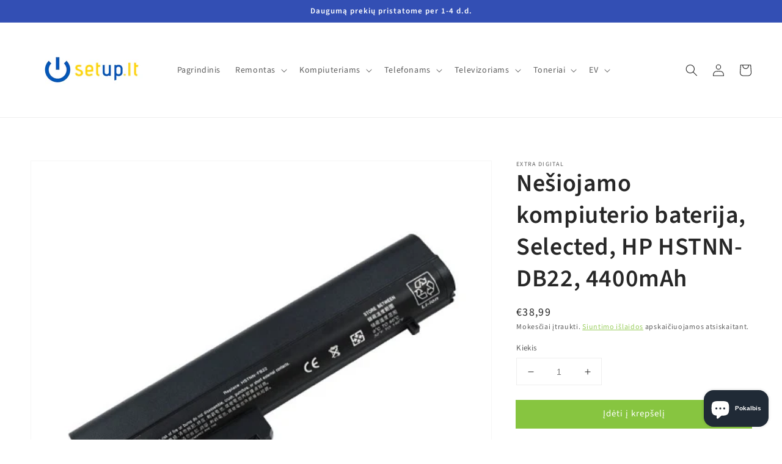

--- FILE ---
content_type: text/html; charset=utf-8
request_url: https://setup.lt/products/nesiojamo-kompiuterio-baterija-selected-hp-hstnn-db22-4400mah
body_size: 37017
content:
<!doctype html>
<html class="no-js" lang="lt-LT">
  <head>
    <meta name="google-site-verification" content="gEpji8ZP6IqipH2KC9BVXcMJ9C4IY6WpVyxsl1SmXPQ" />
    <meta charset="utf-8">
    <meta http-equiv="X-UA-Compatible" content="IE=edge">
    <meta name="viewport" content="width=device-width,initial-scale=1">
    <meta name="theme-color" content="">
    <link rel="canonical" href="https://setup.lt/products/nesiojamo-kompiuterio-baterija-selected-hp-hstnn-db22-4400mah">
    <link rel="preconnect" href="https://cdn.shopify.com" crossorigin><link rel="icon" type="image/png" href="//setup.lt/cdn/shop/files/SETUP_LOGO_UKRAINA_32x32.jpg?v=1645886585"><link rel="preconnect" href="https://fonts.shopifycdn.com" crossorigin><title>
      Nešiojamo kompiuterio baterija, Selected, HP HSTNN-DB22, 4400mAh
 &ndash; Setup.lt</title>

    
      <meta name="description" content="Selected nešiojamų kompiuterių ličio jonų baterijos atveria naujas Jūsų įrenginių mobilumo bei panaudojimo galimybes. Šios serijos baterijos pagamintos naudojant naujus, rinktinės kokybės ir subalansuotų parametrų įkraunamus elementus, kurie užtikrina maksimaliai ilgą baterijos gyvavimo trukmę bei didžiausią jos talpą.">
    

    

<meta property="og:site_name" content="Setup.lt">
<meta property="og:url" content="https://setup.lt/products/nesiojamo-kompiuterio-baterija-selected-hp-hstnn-db22-4400mah">
<meta property="og:title" content="Nešiojamo kompiuterio baterija, Selected, HP HSTNN-DB22, 4400mAh">
<meta property="og:type" content="product">
<meta property="og:description" content="Selected nešiojamų kompiuterių ličio jonų baterijos atveria naujas Jūsų įrenginių mobilumo bei panaudojimo galimybes. Šios serijos baterijos pagamintos naudojant naujus, rinktinės kokybės ir subalansuotų parametrų įkraunamus elementus, kurie užtikrina maksimaliai ilgą baterijos gyvavimo trukmę bei didžiausią jos talpą."><meta property="og:image" content="http://setup.lt/cdn/shop/products/NB460380img.jpg?v=1640695547">
  <meta property="og:image:secure_url" content="https://setup.lt/cdn/shop/products/NB460380img.jpg?v=1640695547">
  <meta property="og:image:width" content="500">
  <meta property="og:image:height" content="502"><meta property="og:price:amount" content="38,99">
  <meta property="og:price:currency" content="EUR"><meta name="twitter:card" content="summary_large_image">
<meta name="twitter:title" content="Nešiojamo kompiuterio baterija, Selected, HP HSTNN-DB22, 4400mAh">
<meta name="twitter:description" content="Selected nešiojamų kompiuterių ličio jonų baterijos atveria naujas Jūsų įrenginių mobilumo bei panaudojimo galimybes. Šios serijos baterijos pagamintos naudojant naujus, rinktinės kokybės ir subalansuotų parametrų įkraunamus elementus, kurie užtikrina maksimaliai ilgą baterijos gyvavimo trukmę bei didžiausią jos talpą.">


    <script src="//setup.lt/cdn/shop/t/1/assets/global.js?v=14237263177399231171633943765" defer="defer"></script>
    <script>window.performance && window.performance.mark && window.performance.mark('shopify.content_for_header.start');</script><meta name="facebook-domain-verification" content="626mj7tah7h6bs6uz7ovg94g1s26yb">
<meta name="facebook-domain-verification" content="c62m75uvxe3u4d93a7wdd2w8bv1ydy">
<meta name="google-site-verification" content="gEpji8ZP6IqipH2KC9BVXcMJ9C4IY6WpVyxsl1SmXPQ">
<meta id="shopify-digital-wallet" name="shopify-digital-wallet" content="/60200419567/digital_wallets/dialog">
<link rel="alternate" type="application/json+oembed" href="https://setup.lt/products/nesiojamo-kompiuterio-baterija-selected-hp-hstnn-db22-4400mah.oembed">
<script async="async" src="/checkouts/internal/preloads.js?locale=lt-LT"></script>
<script id="shopify-features" type="application/json">{"accessToken":"6fb222003c26941ddb23671ef68c3291","betas":["rich-media-storefront-analytics"],"domain":"setup.lt","predictiveSearch":true,"shopId":60200419567,"locale":"lt"}</script>
<script>var Shopify = Shopify || {};
Shopify.shop = "setup-lt.myshopify.com";
Shopify.locale = "lt-LT";
Shopify.currency = {"active":"EUR","rate":"1.0"};
Shopify.country = "LT";
Shopify.theme = {"name":"Dawn","id":127980208367,"schema_name":"Dawn","schema_version":"2.2.0","theme_store_id":887,"role":"main"};
Shopify.theme.handle = "null";
Shopify.theme.style = {"id":null,"handle":null};
Shopify.cdnHost = "setup.lt/cdn";
Shopify.routes = Shopify.routes || {};
Shopify.routes.root = "/";</script>
<script type="module">!function(o){(o.Shopify=o.Shopify||{}).modules=!0}(window);</script>
<script>!function(o){function n(){var o=[];function n(){o.push(Array.prototype.slice.apply(arguments))}return n.q=o,n}var t=o.Shopify=o.Shopify||{};t.loadFeatures=n(),t.autoloadFeatures=n()}(window);</script>
<script id="shop-js-analytics" type="application/json">{"pageType":"product"}</script>
<script defer="defer" async type="module" src="//setup.lt/cdn/shopifycloud/shop-js/modules/v2/client.init-shop-cart-sync_B8_jOGAc.lt-LT.esm.js"></script>
<script defer="defer" async type="module" src="//setup.lt/cdn/shopifycloud/shop-js/modules/v2/chunk.common_BvXBSvw1.esm.js"></script>
<script type="module">
  await import("//setup.lt/cdn/shopifycloud/shop-js/modules/v2/client.init-shop-cart-sync_B8_jOGAc.lt-LT.esm.js");
await import("//setup.lt/cdn/shopifycloud/shop-js/modules/v2/chunk.common_BvXBSvw1.esm.js");

  window.Shopify.SignInWithShop?.initShopCartSync?.({"fedCMEnabled":true,"windoidEnabled":true});

</script>
<script>(function() {
  var isLoaded = false;
  function asyncLoad() {
    if (isLoaded) return;
    isLoaded = true;
    var urls = ["https:\/\/static.klaviyo.com\/onsite\/js\/klaviyo.js?company_id=VxSA7b\u0026shop=setup-lt.myshopify.com","https:\/\/static.klaviyo.com\/onsite\/js\/klaviyo.js?company_id=VxSA7b\u0026shop=setup-lt.myshopify.com"];
    for (var i = 0; i < urls.length; i++) {
      var s = document.createElement('script');
      s.type = 'text/javascript';
      s.async = true;
      s.src = urls[i];
      var x = document.getElementsByTagName('script')[0];
      x.parentNode.insertBefore(s, x);
    }
  };
  if(window.attachEvent) {
    window.attachEvent('onload', asyncLoad);
  } else {
    window.addEventListener('load', asyncLoad, false);
  }
})();</script>
<script id="__st">var __st={"a":60200419567,"offset":7200,"reqid":"a4e0fa49-39be-4d2d-8387-98ba02aefa98-1768890346","pageurl":"setup.lt\/products\/nesiojamo-kompiuterio-baterija-selected-hp-hstnn-db22-4400mah","u":"a51ad92dbc53","p":"product","rtyp":"product","rid":7497252012271};</script>
<script>window.ShopifyPaypalV4VisibilityTracking = true;</script>
<script id="captcha-bootstrap">!function(){'use strict';const t='contact',e='account',n='new_comment',o=[[t,t],['blogs',n],['comments',n],[t,'customer']],c=[[e,'customer_login'],[e,'guest_login'],[e,'recover_customer_password'],[e,'create_customer']],r=t=>t.map((([t,e])=>`form[action*='/${t}']:not([data-nocaptcha='true']) input[name='form_type'][value='${e}']`)).join(','),a=t=>()=>t?[...document.querySelectorAll(t)].map((t=>t.form)):[];function s(){const t=[...o],e=r(t);return a(e)}const i='password',u='form_key',d=['recaptcha-v3-token','g-recaptcha-response','h-captcha-response',i],f=()=>{try{return window.sessionStorage}catch{return}},m='__shopify_v',_=t=>t.elements[u];function p(t,e,n=!1){try{const o=window.sessionStorage,c=JSON.parse(o.getItem(e)),{data:r}=function(t){const{data:e,action:n}=t;return t[m]||n?{data:e,action:n}:{data:t,action:n}}(c);for(const[e,n]of Object.entries(r))t.elements[e]&&(t.elements[e].value=n);n&&o.removeItem(e)}catch(o){console.error('form repopulation failed',{error:o})}}const l='form_type',E='cptcha';function T(t){t.dataset[E]=!0}const w=window,h=w.document,L='Shopify',v='ce_forms',y='captcha';let A=!1;((t,e)=>{const n=(g='f06e6c50-85a8-45c8-87d0-21a2b65856fe',I='https://cdn.shopify.com/shopifycloud/storefront-forms-hcaptcha/ce_storefront_forms_captcha_hcaptcha.v1.5.2.iife.js',D={infoText:'Saugo „hCaptcha“',privacyText:'Privatumas',termsText:'Sąlygos'},(t,e,n)=>{const o=w[L][v],c=o.bindForm;if(c)return c(t,g,e,D).then(n);var r;o.q.push([[t,g,e,D],n]),r=I,A||(h.body.append(Object.assign(h.createElement('script'),{id:'captcha-provider',async:!0,src:r})),A=!0)});var g,I,D;w[L]=w[L]||{},w[L][v]=w[L][v]||{},w[L][v].q=[],w[L][y]=w[L][y]||{},w[L][y].protect=function(t,e){n(t,void 0,e),T(t)},Object.freeze(w[L][y]),function(t,e,n,w,h,L){const[v,y,A,g]=function(t,e,n){const i=e?o:[],u=t?c:[],d=[...i,...u],f=r(d),m=r(i),_=r(d.filter((([t,e])=>n.includes(e))));return[a(f),a(m),a(_),s()]}(w,h,L),I=t=>{const e=t.target;return e instanceof HTMLFormElement?e:e&&e.form},D=t=>v().includes(t);t.addEventListener('submit',(t=>{const e=I(t);if(!e)return;const n=D(e)&&!e.dataset.hcaptchaBound&&!e.dataset.recaptchaBound,o=_(e),c=g().includes(e)&&(!o||!o.value);(n||c)&&t.preventDefault(),c&&!n&&(function(t){try{if(!f())return;!function(t){const e=f();if(!e)return;const n=_(t);if(!n)return;const o=n.value;o&&e.removeItem(o)}(t);const e=Array.from(Array(32),(()=>Math.random().toString(36)[2])).join('');!function(t,e){_(t)||t.append(Object.assign(document.createElement('input'),{type:'hidden',name:u})),t.elements[u].value=e}(t,e),function(t,e){const n=f();if(!n)return;const o=[...t.querySelectorAll(`input[type='${i}']`)].map((({name:t})=>t)),c=[...d,...o],r={};for(const[a,s]of new FormData(t).entries())c.includes(a)||(r[a]=s);n.setItem(e,JSON.stringify({[m]:1,action:t.action,data:r}))}(t,e)}catch(e){console.error('failed to persist form',e)}}(e),e.submit())}));const S=(t,e)=>{t&&!t.dataset[E]&&(n(t,e.some((e=>e===t))),T(t))};for(const o of['focusin','change'])t.addEventListener(o,(t=>{const e=I(t);D(e)&&S(e,y())}));const B=e.get('form_key'),M=e.get(l),P=B&&M;t.addEventListener('DOMContentLoaded',(()=>{const t=y();if(P)for(const e of t)e.elements[l].value===M&&p(e,B);[...new Set([...A(),...v().filter((t=>'true'===t.dataset.shopifyCaptcha))])].forEach((e=>S(e,t)))}))}(h,new URLSearchParams(w.location.search),n,t,e,['guest_login'])})(!0,!0)}();</script>
<script integrity="sha256-4kQ18oKyAcykRKYeNunJcIwy7WH5gtpwJnB7kiuLZ1E=" data-source-attribution="shopify.loadfeatures" defer="defer" src="//setup.lt/cdn/shopifycloud/storefront/assets/storefront/load_feature-a0a9edcb.js" crossorigin="anonymous"></script>
<script data-source-attribution="shopify.dynamic_checkout.dynamic.init">var Shopify=Shopify||{};Shopify.PaymentButton=Shopify.PaymentButton||{isStorefrontPortableWallets:!0,init:function(){window.Shopify.PaymentButton.init=function(){};var t=document.createElement("script");t.src="https://setup.lt/cdn/shopifycloud/portable-wallets/latest/portable-wallets.lt.js",t.type="module",document.head.appendChild(t)}};
</script>
<script data-source-attribution="shopify.dynamic_checkout.buyer_consent">
  function portableWalletsHideBuyerConsent(e){var t=document.getElementById("shopify-buyer-consent"),n=document.getElementById("shopify-subscription-policy-button");t&&n&&(t.classList.add("hidden"),t.setAttribute("aria-hidden","true"),n.removeEventListener("click",e))}function portableWalletsShowBuyerConsent(e){var t=document.getElementById("shopify-buyer-consent"),n=document.getElementById("shopify-subscription-policy-button");t&&n&&(t.classList.remove("hidden"),t.removeAttribute("aria-hidden"),n.addEventListener("click",e))}window.Shopify?.PaymentButton&&(window.Shopify.PaymentButton.hideBuyerConsent=portableWalletsHideBuyerConsent,window.Shopify.PaymentButton.showBuyerConsent=portableWalletsShowBuyerConsent);
</script>
<script data-source-attribution="shopify.dynamic_checkout.cart.bootstrap">document.addEventListener("DOMContentLoaded",(function(){function t(){return document.querySelector("shopify-accelerated-checkout-cart, shopify-accelerated-checkout")}if(t())Shopify.PaymentButton.init();else{new MutationObserver((function(e,n){t()&&(Shopify.PaymentButton.init(),n.disconnect())})).observe(document.body,{childList:!0,subtree:!0})}}));
</script>
<script id='scb4127' type='text/javascript' async='' src='https://setup.lt/cdn/shopifycloud/privacy-banner/storefront-banner.js'></script><script id="sections-script" data-sections="main-product,product-recommendations,header,footer" defer="defer" src="//setup.lt/cdn/shop/t/1/compiled_assets/scripts.js?v=455"></script>
<script>window.performance && window.performance.mark && window.performance.mark('shopify.content_for_header.end');</script>


    <style data-shopify>
      @font-face {
  font-family: "Source Sans Pro";
  font-weight: 400;
  font-style: normal;
  font-display: swap;
  src: url("//setup.lt/cdn/fonts/source_sans_pro/sourcesanspro_n4.50ae3e156aed9a794db7e94c4d00984c7b66616c.woff2") format("woff2"),
       url("//setup.lt/cdn/fonts/source_sans_pro/sourcesanspro_n4.d1662e048bd96ae7123e46600ff9744c0d84502d.woff") format("woff");
}

      @font-face {
  font-family: "Source Sans Pro";
  font-weight: 700;
  font-style: normal;
  font-display: swap;
  src: url("//setup.lt/cdn/fonts/source_sans_pro/sourcesanspro_n7.41cbad1715ffa6489ec3aab1c16fda6d5bdf2235.woff2") format("woff2"),
       url("//setup.lt/cdn/fonts/source_sans_pro/sourcesanspro_n7.01173495588557d2be0eb2bb2ecdf8e4f01cf917.woff") format("woff");
}

      @font-face {
  font-family: "Source Sans Pro";
  font-weight: 400;
  font-style: italic;
  font-display: swap;
  src: url("//setup.lt/cdn/fonts/source_sans_pro/sourcesanspro_i4.130f29b9baa0095b80aea9236ca9ef6ab0069c67.woff2") format("woff2"),
       url("//setup.lt/cdn/fonts/source_sans_pro/sourcesanspro_i4.6146c8c8ae7b8853ccbbc8b859fcf805016ee743.woff") format("woff");
}

      @font-face {
  font-family: "Source Sans Pro";
  font-weight: 700;
  font-style: italic;
  font-display: swap;
  src: url("//setup.lt/cdn/fonts/source_sans_pro/sourcesanspro_i7.98bb15b3a23880a6e1d86ade6dbb197526ff768d.woff2") format("woff2"),
       url("//setup.lt/cdn/fonts/source_sans_pro/sourcesanspro_i7.6274cea5e22a575d33653322a4399caadffb1338.woff") format("woff");
}

      @font-face {
  font-family: "Source Sans Pro";
  font-weight: 600;
  font-style: normal;
  font-display: swap;
  src: url("//setup.lt/cdn/fonts/source_sans_pro/sourcesanspro_n6.cdbfc001bf7647698fff34a09dc1c625e4008e01.woff2") format("woff2"),
       url("//setup.lt/cdn/fonts/source_sans_pro/sourcesanspro_n6.75b644b223b15254f28282d56f730f2224564c8d.woff") format("woff");
}


      :root {
        --font-body-family: "Source Sans Pro", sans-serif;
        --font-body-style: normal;
        --font-body-weight: 400;

        --font-heading-family: "Source Sans Pro", sans-serif;
        --font-heading-style: normal;
        --font-heading-weight: 600;

        --color-base-text: 39, 39, 39;
        --color-base-background-1: 255, 255, 255;
        --color-base-background-2: 243, 243, 243;
        --color-base-solid-button-labels: 255, 255, 255;
        --color-base-outline-button-labels: 135, 197, 64;
        --color-base-accent-1: 135, 197, 64;
        --color-base-accent-2: 51, 79, 180;
        --payment-terms-background-color: #ffffff;

        --gradient-base-background-1: #ffffff;
        --gradient-base-background-2: #f3f3f3;
        --gradient-base-accent-1: #87c540;
        --gradient-base-accent-2: #334fb4;

        --page-width: 160rem;
        --page-width-margin: 2rem;
      }

      *,
      *::before,
      *::after {
        box-sizing: inherit;
      }

      html {
        box-sizing: border-box;
        font-size: 62.5%;
        height: 100%;
      }

      body {
        display: grid;
        grid-template-rows: auto auto 1fr auto;
        grid-template-columns: 100%;
        min-height: 100%;
        margin: 0;
        font-size: 1.5rem;
        letter-spacing: 0.06rem;
        line-height: 1.8;
        font-family: var(--font-body-family);
        font-style: var(--font-body-style);
        font-weight: var(--font-body-weight);
      }

      @media screen and (min-width: 750px) {
        body {
          font-size: 1.6rem;
        }
      }
    </style>

    <link href="//setup.lt/cdn/shop/t/1/assets/base.css?v=15354591990090198261669301052" rel="stylesheet" type="text/css" media="all" />
<link rel="preload" as="font" href="//setup.lt/cdn/fonts/source_sans_pro/sourcesanspro_n4.50ae3e156aed9a794db7e94c4d00984c7b66616c.woff2" type="font/woff2" crossorigin><link rel="preload" as="font" href="//setup.lt/cdn/fonts/source_sans_pro/sourcesanspro_n6.cdbfc001bf7647698fff34a09dc1c625e4008e01.woff2" type="font/woff2" crossorigin><link rel="stylesheet" href="//setup.lt/cdn/shop/t/1/assets/component-predictive-search.css?v=171342419786403665911633943761" media="print" onload="this.media='all'"><script>document.documentElement.className = document.documentElement.className.replace('no-js', 'js');</script>
  
     
    

<input type="hidden" id="social-reply-product-id" id="7497252012271"></input>

<script src="https://static-socialhead.cdnhub.co/social-reply/social-reply.min.js" defer></script>
<link rel="stylesheet" href="https://static-socialhead.cdnhub.co/social-reply/social-reply.min.css" />
<!-- BEGIN app block: shopify://apps/makecommerce-shipping-solution/blocks/hide-checkout-button-from-modal/61e2c6ed-bbd6-4175-82c1-50e53eb3db6a -->
<!-- END app block --><script src="https://cdn.shopify.com/extensions/019afdb4-a8d2-7009-8cb5-306ed97d5e4d/my-app-71/assets/MakeCommerce.js" type="text/javascript" defer="defer"></script>
<link href="https://cdn.shopify.com/extensions/019afdb4-a8d2-7009-8cb5-306ed97d5e4d/my-app-71/assets/MakeCommerceStyle.css" rel="stylesheet" type="text/css" media="all">
<script src="https://cdn.shopify.com/extensions/019afdb4-a8d2-7009-8cb5-306ed97d5e4d/my-app-71/assets/delay-buy-now-button.js" type="text/javascript" defer="defer"></script>
<script src="https://cdn.shopify.com/extensions/e4b3a77b-20c9-4161-b1bb-deb87046128d/inbox-1253/assets/inbox-chat-loader.js" type="text/javascript" defer="defer"></script>
<link href="https://monorail-edge.shopifysvc.com" rel="dns-prefetch">
<script>(function(){if ("sendBeacon" in navigator && "performance" in window) {try {var session_token_from_headers = performance.getEntriesByType('navigation')[0].serverTiming.find(x => x.name == '_s').description;} catch {var session_token_from_headers = undefined;}var session_cookie_matches = document.cookie.match(/_shopify_s=([^;]*)/);var session_token_from_cookie = session_cookie_matches && session_cookie_matches.length === 2 ? session_cookie_matches[1] : "";var session_token = session_token_from_headers || session_token_from_cookie || "";function handle_abandonment_event(e) {var entries = performance.getEntries().filter(function(entry) {return /monorail-edge.shopifysvc.com/.test(entry.name);});if (!window.abandonment_tracked && entries.length === 0) {window.abandonment_tracked = true;var currentMs = Date.now();var navigation_start = performance.timing.navigationStart;var payload = {shop_id: 60200419567,url: window.location.href,navigation_start,duration: currentMs - navigation_start,session_token,page_type: "product"};window.navigator.sendBeacon("https://monorail-edge.shopifysvc.com/v1/produce", JSON.stringify({schema_id: "online_store_buyer_site_abandonment/1.1",payload: payload,metadata: {event_created_at_ms: currentMs,event_sent_at_ms: currentMs}}));}}window.addEventListener('pagehide', handle_abandonment_event);}}());</script>
<script id="web-pixels-manager-setup">(function e(e,d,r,n,o){if(void 0===o&&(o={}),!Boolean(null===(a=null===(i=window.Shopify)||void 0===i?void 0:i.analytics)||void 0===a?void 0:a.replayQueue)){var i,a;window.Shopify=window.Shopify||{};var t=window.Shopify;t.analytics=t.analytics||{};var s=t.analytics;s.replayQueue=[],s.publish=function(e,d,r){return s.replayQueue.push([e,d,r]),!0};try{self.performance.mark("wpm:start")}catch(e){}var l=function(){var e={modern:/Edge?\/(1{2}[4-9]|1[2-9]\d|[2-9]\d{2}|\d{4,})\.\d+(\.\d+|)|Firefox\/(1{2}[4-9]|1[2-9]\d|[2-9]\d{2}|\d{4,})\.\d+(\.\d+|)|Chrom(ium|e)\/(9{2}|\d{3,})\.\d+(\.\d+|)|(Maci|X1{2}).+ Version\/(15\.\d+|(1[6-9]|[2-9]\d|\d{3,})\.\d+)([,.]\d+|)( \(\w+\)|)( Mobile\/\w+|) Safari\/|Chrome.+OPR\/(9{2}|\d{3,})\.\d+\.\d+|(CPU[ +]OS|iPhone[ +]OS|CPU[ +]iPhone|CPU IPhone OS|CPU iPad OS)[ +]+(15[._]\d+|(1[6-9]|[2-9]\d|\d{3,})[._]\d+)([._]\d+|)|Android:?[ /-](13[3-9]|1[4-9]\d|[2-9]\d{2}|\d{4,})(\.\d+|)(\.\d+|)|Android.+Firefox\/(13[5-9]|1[4-9]\d|[2-9]\d{2}|\d{4,})\.\d+(\.\d+|)|Android.+Chrom(ium|e)\/(13[3-9]|1[4-9]\d|[2-9]\d{2}|\d{4,})\.\d+(\.\d+|)|SamsungBrowser\/([2-9]\d|\d{3,})\.\d+/,legacy:/Edge?\/(1[6-9]|[2-9]\d|\d{3,})\.\d+(\.\d+|)|Firefox\/(5[4-9]|[6-9]\d|\d{3,})\.\d+(\.\d+|)|Chrom(ium|e)\/(5[1-9]|[6-9]\d|\d{3,})\.\d+(\.\d+|)([\d.]+$|.*Safari\/(?![\d.]+ Edge\/[\d.]+$))|(Maci|X1{2}).+ Version\/(10\.\d+|(1[1-9]|[2-9]\d|\d{3,})\.\d+)([,.]\d+|)( \(\w+\)|)( Mobile\/\w+|) Safari\/|Chrome.+OPR\/(3[89]|[4-9]\d|\d{3,})\.\d+\.\d+|(CPU[ +]OS|iPhone[ +]OS|CPU[ +]iPhone|CPU IPhone OS|CPU iPad OS)[ +]+(10[._]\d+|(1[1-9]|[2-9]\d|\d{3,})[._]\d+)([._]\d+|)|Android:?[ /-](13[3-9]|1[4-9]\d|[2-9]\d{2}|\d{4,})(\.\d+|)(\.\d+|)|Mobile Safari.+OPR\/([89]\d|\d{3,})\.\d+\.\d+|Android.+Firefox\/(13[5-9]|1[4-9]\d|[2-9]\d{2}|\d{4,})\.\d+(\.\d+|)|Android.+Chrom(ium|e)\/(13[3-9]|1[4-9]\d|[2-9]\d{2}|\d{4,})\.\d+(\.\d+|)|Android.+(UC? ?Browser|UCWEB|U3)[ /]?(15\.([5-9]|\d{2,})|(1[6-9]|[2-9]\d|\d{3,})\.\d+)\.\d+|SamsungBrowser\/(5\.\d+|([6-9]|\d{2,})\.\d+)|Android.+MQ{2}Browser\/(14(\.(9|\d{2,})|)|(1[5-9]|[2-9]\d|\d{3,})(\.\d+|))(\.\d+|)|K[Aa][Ii]OS\/(3\.\d+|([4-9]|\d{2,})\.\d+)(\.\d+|)/},d=e.modern,r=e.legacy,n=navigator.userAgent;return n.match(d)?"modern":n.match(r)?"legacy":"unknown"}(),u="modern"===l?"modern":"legacy",c=(null!=n?n:{modern:"",legacy:""})[u],f=function(e){return[e.baseUrl,"/wpm","/b",e.hashVersion,"modern"===e.buildTarget?"m":"l",".js"].join("")}({baseUrl:d,hashVersion:r,buildTarget:u}),m=function(e){var d=e.version,r=e.bundleTarget,n=e.surface,o=e.pageUrl,i=e.monorailEndpoint;return{emit:function(e){var a=e.status,t=e.errorMsg,s=(new Date).getTime(),l=JSON.stringify({metadata:{event_sent_at_ms:s},events:[{schema_id:"web_pixels_manager_load/3.1",payload:{version:d,bundle_target:r,page_url:o,status:a,surface:n,error_msg:t},metadata:{event_created_at_ms:s}}]});if(!i)return console&&console.warn&&console.warn("[Web Pixels Manager] No Monorail endpoint provided, skipping logging."),!1;try{return self.navigator.sendBeacon.bind(self.navigator)(i,l)}catch(e){}var u=new XMLHttpRequest;try{return u.open("POST",i,!0),u.setRequestHeader("Content-Type","text/plain"),u.send(l),!0}catch(e){return console&&console.warn&&console.warn("[Web Pixels Manager] Got an unhandled error while logging to Monorail."),!1}}}}({version:r,bundleTarget:l,surface:e.surface,pageUrl:self.location.href,monorailEndpoint:e.monorailEndpoint});try{o.browserTarget=l,function(e){var d=e.src,r=e.async,n=void 0===r||r,o=e.onload,i=e.onerror,a=e.sri,t=e.scriptDataAttributes,s=void 0===t?{}:t,l=document.createElement("script"),u=document.querySelector("head"),c=document.querySelector("body");if(l.async=n,l.src=d,a&&(l.integrity=a,l.crossOrigin="anonymous"),s)for(var f in s)if(Object.prototype.hasOwnProperty.call(s,f))try{l.dataset[f]=s[f]}catch(e){}if(o&&l.addEventListener("load",o),i&&l.addEventListener("error",i),u)u.appendChild(l);else{if(!c)throw new Error("Did not find a head or body element to append the script");c.appendChild(l)}}({src:f,async:!0,onload:function(){if(!function(){var e,d;return Boolean(null===(d=null===(e=window.Shopify)||void 0===e?void 0:e.analytics)||void 0===d?void 0:d.initialized)}()){var d=window.webPixelsManager.init(e)||void 0;if(d){var r=window.Shopify.analytics;r.replayQueue.forEach((function(e){var r=e[0],n=e[1],o=e[2];d.publishCustomEvent(r,n,o)})),r.replayQueue=[],r.publish=d.publishCustomEvent,r.visitor=d.visitor,r.initialized=!0}}},onerror:function(){return m.emit({status:"failed",errorMsg:"".concat(f," has failed to load")})},sri:function(e){var d=/^sha384-[A-Za-z0-9+/=]+$/;return"string"==typeof e&&d.test(e)}(c)?c:"",scriptDataAttributes:o}),m.emit({status:"loading"})}catch(e){m.emit({status:"failed",errorMsg:(null==e?void 0:e.message)||"Unknown error"})}}})({shopId: 60200419567,storefrontBaseUrl: "https://setup.lt",extensionsBaseUrl: "https://extensions.shopifycdn.com/cdn/shopifycloud/web-pixels-manager",monorailEndpoint: "https://monorail-edge.shopifysvc.com/unstable/produce_batch",surface: "storefront-renderer",enabledBetaFlags: ["2dca8a86"],webPixelsConfigList: [{"id":"774603088","configuration":"{\"config\":\"{\\\"pixel_id\\\":\\\"GT-P8RVGNX\\\",\\\"target_country\\\":\\\"FR\\\",\\\"gtag_events\\\":[{\\\"type\\\":\\\"purchase\\\",\\\"action_label\\\":\\\"MC-LG4NBJ0F4S\\\"},{\\\"type\\\":\\\"page_view\\\",\\\"action_label\\\":\\\"MC-LG4NBJ0F4S\\\"},{\\\"type\\\":\\\"view_item\\\",\\\"action_label\\\":\\\"MC-LG4NBJ0F4S\\\"}],\\\"enable_monitoring_mode\\\":false}\"}","eventPayloadVersion":"v1","runtimeContext":"OPEN","scriptVersion":"b2a88bafab3e21179ed38636efcd8a93","type":"APP","apiClientId":1780363,"privacyPurposes":[],"dataSharingAdjustments":{"protectedCustomerApprovalScopes":["read_customer_address","read_customer_email","read_customer_name","read_customer_personal_data","read_customer_phone"]}},{"id":"324010320","configuration":"{\"pixel_id\":\"413997186994335\",\"pixel_type\":\"facebook_pixel\",\"metaapp_system_user_token\":\"-\"}","eventPayloadVersion":"v1","runtimeContext":"OPEN","scriptVersion":"ca16bc87fe92b6042fbaa3acc2fbdaa6","type":"APP","apiClientId":2329312,"privacyPurposes":["ANALYTICS","MARKETING","SALE_OF_DATA"],"dataSharingAdjustments":{"protectedCustomerApprovalScopes":["read_customer_address","read_customer_email","read_customer_name","read_customer_personal_data","read_customer_phone"]}},{"id":"180715856","eventPayloadVersion":"v1","runtimeContext":"LAX","scriptVersion":"1","type":"CUSTOM","privacyPurposes":["ANALYTICS"],"name":"Google Analytics tag (migrated)"},{"id":"shopify-app-pixel","configuration":"{}","eventPayloadVersion":"v1","runtimeContext":"STRICT","scriptVersion":"0450","apiClientId":"shopify-pixel","type":"APP","privacyPurposes":["ANALYTICS","MARKETING"]},{"id":"shopify-custom-pixel","eventPayloadVersion":"v1","runtimeContext":"LAX","scriptVersion":"0450","apiClientId":"shopify-pixel","type":"CUSTOM","privacyPurposes":["ANALYTICS","MARKETING"]}],isMerchantRequest: false,initData: {"shop":{"name":"Setup.lt","paymentSettings":{"currencyCode":"EUR"},"myshopifyDomain":"setup-lt.myshopify.com","countryCode":"LT","storefrontUrl":"https:\/\/setup.lt"},"customer":null,"cart":null,"checkout":null,"productVariants":[{"price":{"amount":38.99,"currencyCode":"EUR"},"product":{"title":"Nešiojamo kompiuterio baterija, Selected, HP HSTNN-DB22, 4400mAh","vendor":"Extra Digital","id":"7497252012271","untranslatedTitle":"Nešiojamo kompiuterio baterija, Selected, HP HSTNN-DB22, 4400mAh","url":"\/products\/nesiojamo-kompiuterio-baterija-selected-hp-hstnn-db22-4400mah","type":"HP baterija"},"id":"42238758846703","image":{"src":"\/\/setup.lt\/cdn\/shop\/products\/NB460380img.jpg?v=1640695547"},"sku":"NB460380","title":"Default Title","untranslatedTitle":"Default Title"}],"purchasingCompany":null},},"https://setup.lt/cdn","fcfee988w5aeb613cpc8e4bc33m6693e112",{"modern":"","legacy":""},{"shopId":"60200419567","storefrontBaseUrl":"https:\/\/setup.lt","extensionBaseUrl":"https:\/\/extensions.shopifycdn.com\/cdn\/shopifycloud\/web-pixels-manager","surface":"storefront-renderer","enabledBetaFlags":"[\"2dca8a86\"]","isMerchantRequest":"false","hashVersion":"fcfee988w5aeb613cpc8e4bc33m6693e112","publish":"custom","events":"[[\"page_viewed\",{}],[\"product_viewed\",{\"productVariant\":{\"price\":{\"amount\":38.99,\"currencyCode\":\"EUR\"},\"product\":{\"title\":\"Nešiojamo kompiuterio baterija, Selected, HP HSTNN-DB22, 4400mAh\",\"vendor\":\"Extra Digital\",\"id\":\"7497252012271\",\"untranslatedTitle\":\"Nešiojamo kompiuterio baterija, Selected, HP HSTNN-DB22, 4400mAh\",\"url\":\"\/products\/nesiojamo-kompiuterio-baterija-selected-hp-hstnn-db22-4400mah\",\"type\":\"HP baterija\"},\"id\":\"42238758846703\",\"image\":{\"src\":\"\/\/setup.lt\/cdn\/shop\/products\/NB460380img.jpg?v=1640695547\"},\"sku\":\"NB460380\",\"title\":\"Default Title\",\"untranslatedTitle\":\"Default Title\"}}]]"});</script><script>
  window.ShopifyAnalytics = window.ShopifyAnalytics || {};
  window.ShopifyAnalytics.meta = window.ShopifyAnalytics.meta || {};
  window.ShopifyAnalytics.meta.currency = 'EUR';
  var meta = {"product":{"id":7497252012271,"gid":"gid:\/\/shopify\/Product\/7497252012271","vendor":"Extra Digital","type":"HP baterija","handle":"nesiojamo-kompiuterio-baterija-selected-hp-hstnn-db22-4400mah","variants":[{"id":42238758846703,"price":3899,"name":"Nešiojamo kompiuterio baterija, Selected, HP HSTNN-DB22, 4400mAh","public_title":null,"sku":"NB460380"}],"remote":false},"page":{"pageType":"product","resourceType":"product","resourceId":7497252012271,"requestId":"a4e0fa49-39be-4d2d-8387-98ba02aefa98-1768890346"}};
  for (var attr in meta) {
    window.ShopifyAnalytics.meta[attr] = meta[attr];
  }
</script>
<script class="analytics">
  (function () {
    var customDocumentWrite = function(content) {
      var jquery = null;

      if (window.jQuery) {
        jquery = window.jQuery;
      } else if (window.Checkout && window.Checkout.$) {
        jquery = window.Checkout.$;
      }

      if (jquery) {
        jquery('body').append(content);
      }
    };

    var hasLoggedConversion = function(token) {
      if (token) {
        return document.cookie.indexOf('loggedConversion=' + token) !== -1;
      }
      return false;
    }

    var setCookieIfConversion = function(token) {
      if (token) {
        var twoMonthsFromNow = new Date(Date.now());
        twoMonthsFromNow.setMonth(twoMonthsFromNow.getMonth() + 2);

        document.cookie = 'loggedConversion=' + token + '; expires=' + twoMonthsFromNow;
      }
    }

    var trekkie = window.ShopifyAnalytics.lib = window.trekkie = window.trekkie || [];
    if (trekkie.integrations) {
      return;
    }
    trekkie.methods = [
      'identify',
      'page',
      'ready',
      'track',
      'trackForm',
      'trackLink'
    ];
    trekkie.factory = function(method) {
      return function() {
        var args = Array.prototype.slice.call(arguments);
        args.unshift(method);
        trekkie.push(args);
        return trekkie;
      };
    };
    for (var i = 0; i < trekkie.methods.length; i++) {
      var key = trekkie.methods[i];
      trekkie[key] = trekkie.factory(key);
    }
    trekkie.load = function(config) {
      trekkie.config = config || {};
      trekkie.config.initialDocumentCookie = document.cookie;
      var first = document.getElementsByTagName('script')[0];
      var script = document.createElement('script');
      script.type = 'text/javascript';
      script.onerror = function(e) {
        var scriptFallback = document.createElement('script');
        scriptFallback.type = 'text/javascript';
        scriptFallback.onerror = function(error) {
                var Monorail = {
      produce: function produce(monorailDomain, schemaId, payload) {
        var currentMs = new Date().getTime();
        var event = {
          schema_id: schemaId,
          payload: payload,
          metadata: {
            event_created_at_ms: currentMs,
            event_sent_at_ms: currentMs
          }
        };
        return Monorail.sendRequest("https://" + monorailDomain + "/v1/produce", JSON.stringify(event));
      },
      sendRequest: function sendRequest(endpointUrl, payload) {
        // Try the sendBeacon API
        if (window && window.navigator && typeof window.navigator.sendBeacon === 'function' && typeof window.Blob === 'function' && !Monorail.isIos12()) {
          var blobData = new window.Blob([payload], {
            type: 'text/plain'
          });

          if (window.navigator.sendBeacon(endpointUrl, blobData)) {
            return true;
          } // sendBeacon was not successful

        } // XHR beacon

        var xhr = new XMLHttpRequest();

        try {
          xhr.open('POST', endpointUrl);
          xhr.setRequestHeader('Content-Type', 'text/plain');
          xhr.send(payload);
        } catch (e) {
          console.log(e);
        }

        return false;
      },
      isIos12: function isIos12() {
        return window.navigator.userAgent.lastIndexOf('iPhone; CPU iPhone OS 12_') !== -1 || window.navigator.userAgent.lastIndexOf('iPad; CPU OS 12_') !== -1;
      }
    };
    Monorail.produce('monorail-edge.shopifysvc.com',
      'trekkie_storefront_load_errors/1.1',
      {shop_id: 60200419567,
      theme_id: 127980208367,
      app_name: "storefront",
      context_url: window.location.href,
      source_url: "//setup.lt/cdn/s/trekkie.storefront.cd680fe47e6c39ca5d5df5f0a32d569bc48c0f27.min.js"});

        };
        scriptFallback.async = true;
        scriptFallback.src = '//setup.lt/cdn/s/trekkie.storefront.cd680fe47e6c39ca5d5df5f0a32d569bc48c0f27.min.js';
        first.parentNode.insertBefore(scriptFallback, first);
      };
      script.async = true;
      script.src = '//setup.lt/cdn/s/trekkie.storefront.cd680fe47e6c39ca5d5df5f0a32d569bc48c0f27.min.js';
      first.parentNode.insertBefore(script, first);
    };
    trekkie.load(
      {"Trekkie":{"appName":"storefront","development":false,"defaultAttributes":{"shopId":60200419567,"isMerchantRequest":null,"themeId":127980208367,"themeCityHash":"13394192705532624695","contentLanguage":"lt-LT","currency":"EUR","eventMetadataId":"f2ac15ab-a36e-4aa4-a1d6-2f7c7825b62e"},"isServerSideCookieWritingEnabled":true,"monorailRegion":"shop_domain","enabledBetaFlags":["65f19447"]},"Session Attribution":{},"S2S":{"facebookCapiEnabled":true,"source":"trekkie-storefront-renderer","apiClientId":580111}}
    );

    var loaded = false;
    trekkie.ready(function() {
      if (loaded) return;
      loaded = true;

      window.ShopifyAnalytics.lib = window.trekkie;

      var originalDocumentWrite = document.write;
      document.write = customDocumentWrite;
      try { window.ShopifyAnalytics.merchantGoogleAnalytics.call(this); } catch(error) {};
      document.write = originalDocumentWrite;

      window.ShopifyAnalytics.lib.page(null,{"pageType":"product","resourceType":"product","resourceId":7497252012271,"requestId":"a4e0fa49-39be-4d2d-8387-98ba02aefa98-1768890346","shopifyEmitted":true});

      var match = window.location.pathname.match(/checkouts\/(.+)\/(thank_you|post_purchase)/)
      var token = match? match[1]: undefined;
      if (!hasLoggedConversion(token)) {
        setCookieIfConversion(token);
        window.ShopifyAnalytics.lib.track("Viewed Product",{"currency":"EUR","variantId":42238758846703,"productId":7497252012271,"productGid":"gid:\/\/shopify\/Product\/7497252012271","name":"Nešiojamo kompiuterio baterija, Selected, HP HSTNN-DB22, 4400mAh","price":"38.99","sku":"NB460380","brand":"Extra Digital","variant":null,"category":"HP baterija","nonInteraction":true,"remote":false},undefined,undefined,{"shopifyEmitted":true});
      window.ShopifyAnalytics.lib.track("monorail:\/\/trekkie_storefront_viewed_product\/1.1",{"currency":"EUR","variantId":42238758846703,"productId":7497252012271,"productGid":"gid:\/\/shopify\/Product\/7497252012271","name":"Nešiojamo kompiuterio baterija, Selected, HP HSTNN-DB22, 4400mAh","price":"38.99","sku":"NB460380","brand":"Extra Digital","variant":null,"category":"HP baterija","nonInteraction":true,"remote":false,"referer":"https:\/\/setup.lt\/products\/nesiojamo-kompiuterio-baterija-selected-hp-hstnn-db22-4400mah"});
      }
    });


        var eventsListenerScript = document.createElement('script');
        eventsListenerScript.async = true;
        eventsListenerScript.src = "//setup.lt/cdn/shopifycloud/storefront/assets/shop_events_listener-3da45d37.js";
        document.getElementsByTagName('head')[0].appendChild(eventsListenerScript);

})();</script>
  <script>
  if (!window.ga || (window.ga && typeof window.ga !== 'function')) {
    window.ga = function ga() {
      (window.ga.q = window.ga.q || []).push(arguments);
      if (window.Shopify && window.Shopify.analytics && typeof window.Shopify.analytics.publish === 'function') {
        window.Shopify.analytics.publish("ga_stub_called", {}, {sendTo: "google_osp_migration"});
      }
      console.error("Shopify's Google Analytics stub called with:", Array.from(arguments), "\nSee https://help.shopify.com/manual/promoting-marketing/pixels/pixel-migration#google for more information.");
    };
    if (window.Shopify && window.Shopify.analytics && typeof window.Shopify.analytics.publish === 'function') {
      window.Shopify.analytics.publish("ga_stub_initialized", {}, {sendTo: "google_osp_migration"});
    }
  }
</script>
<script
  defer
  src="https://setup.lt/cdn/shopifycloud/perf-kit/shopify-perf-kit-3.0.4.min.js"
  data-application="storefront-renderer"
  data-shop-id="60200419567"
  data-render-region="gcp-us-east1"
  data-page-type="product"
  data-theme-instance-id="127980208367"
  data-theme-name="Dawn"
  data-theme-version="2.2.0"
  data-monorail-region="shop_domain"
  data-resource-timing-sampling-rate="10"
  data-shs="true"
  data-shs-beacon="true"
  data-shs-export-with-fetch="true"
  data-shs-logs-sample-rate="1"
  data-shs-beacon-endpoint="https://setup.lt/api/collect"
></script>
</head>

  <body class="gradient">
    <a class="skip-to-content-link button visually-hidden" href="#MainContent">
      Eiti į turinį
    </a>

    <div id="shopify-section-announcement-bar" class="shopify-section"><div class="announcement-bar color-accent-2 gradient" role="region" aria-label="Skelbimas" ><p class="announcement-bar__message h5">
                Daugumą prekių pristatome per 1-4 d.d.
</p></div>
</div>
    <div id="shopify-section-header" class="shopify-section"><link rel="stylesheet" href="//setup.lt/cdn/shop/t/1/assets/component-list-menu.css?v=161614383810958508431633943768" media="print" onload="this.media='all'">
<link rel="stylesheet" href="//setup.lt/cdn/shop/t/1/assets/component-search.css?v=128662198121899399791633943757" media="print" onload="this.media='all'">
<link rel="stylesheet" href="//setup.lt/cdn/shop/t/1/assets/component-menu-drawer.css?v=25441607779389632351633943759" media="print" onload="this.media='all'">
<link rel="stylesheet" href="//setup.lt/cdn/shop/t/1/assets/component-cart-notification.css?v=87135131402575196631633943755" media="print" onload="this.media='all'"><link rel="stylesheet" href="//setup.lt/cdn/shop/t/1/assets/component-price.css?v=183556404328749792281633943759" media="print" onload="this.media='all'">
  <link rel="stylesheet" href="//setup.lt/cdn/shop/t/1/assets/component-loading-overlay.css?v=167310470843593579841633943781" media="print" onload="this.media='all'"><noscript><link href="//setup.lt/cdn/shop/t/1/assets/component-list-menu.css?v=161614383810958508431633943768" rel="stylesheet" type="text/css" media="all" /></noscript>
<noscript><link href="//setup.lt/cdn/shop/t/1/assets/component-search.css?v=128662198121899399791633943757" rel="stylesheet" type="text/css" media="all" /></noscript>
<noscript><link href="//setup.lt/cdn/shop/t/1/assets/component-menu-drawer.css?v=25441607779389632351633943759" rel="stylesheet" type="text/css" media="all" /></noscript>
<noscript><link href="//setup.lt/cdn/shop/t/1/assets/component-cart-notification.css?v=87135131402575196631633943755" rel="stylesheet" type="text/css" media="all" /></noscript>

<style>
  header-drawer {
    justify-self: start;
    margin-left: -1.2rem;
  }

  @media screen and (min-width: 990px) {
    header-drawer {
      display: none;
    }
  }

  .menu-drawer-container {
    display: flex;
  }

  .list-menu {
    list-style: none;
    padding: 0;
    margin: 0;
  }

  .list-menu--inline {
    display: inline-flex;
    flex-wrap: wrap;
  }

  summary.list-menu__item {
    padding-right: 2.7rem;
  }

  .list-menu__item {
    display: flex;
    align-items: center;
    line-height: 1.3;
  }

  .list-menu__item--link {
    text-decoration: none;
    padding-bottom: 1rem;
    padding-top: 1rem;
    line-height: 1.8;
  }

  @media screen and (min-width: 750px) {
    .list-menu__item--link {
      padding-bottom: 0.5rem;
      padding-top: 0.5rem;
    }
  }
</style>

<script src="//setup.lt/cdn/shop/t/1/assets/details-disclosure.js?v=130383321174778955031633943775" defer="defer"></script>
<script src="//setup.lt/cdn/shop/t/1/assets/details-modal.js?v=28236984606388830511633943775" defer="defer"></script>
<script src="//setup.lt/cdn/shop/t/1/assets/cart-notification.js?v=18770815536247936311633943758" defer="defer"></script>

<svg xmlns="http://www.w3.org/2000/svg" class="hidden">
  <symbol id="icon-search" viewbox="0 0 18 19" fill="none">
    <path fill-rule="evenodd" clip-rule="evenodd" d="M11.03 11.68A5.784 5.784 0 112.85 3.5a5.784 5.784 0 018.18 8.18zm.26 1.12a6.78 6.78 0 11.72-.7l5.4 5.4a.5.5 0 11-.71.7l-5.41-5.4z" fill="currentColor"/>
  </symbol>

  <symbol id="icon-close" class="icon icon-close" fill="none" viewBox="0 0 18 17">
    <path d="M.865 15.978a.5.5 0 00.707.707l7.433-7.431 7.579 7.282a.501.501 0 00.846-.37.5.5 0 00-.153-.351L9.712 8.546l7.417-7.416a.5.5 0 10-.707-.708L8.991 7.853 1.413.573a.5.5 0 10-.693.72l7.563 7.268-7.418 7.417z" fill="currentColor">
  </symbol>
</svg>
<sticky-header class="header-wrapper color-background-1 gradient header-wrapper--border-bottom">
  <header class="header header--middle-left page-width header--has-menu"><header-drawer data-breakpoint="tablet">
        <details class="menu-drawer-container">
          <summary class="header__icon header__icon--menu header__icon--summary link focus-inset" aria-label="Meniu">
            <span>
              <svg xmlns="http://www.w3.org/2000/svg" aria-hidden="true" focusable="false" role="presentation" class="icon icon-hamburger" fill="none" viewBox="0 0 18 16">
  <path d="M1 .5a.5.5 0 100 1h15.71a.5.5 0 000-1H1zM.5 8a.5.5 0 01.5-.5h15.71a.5.5 0 010 1H1A.5.5 0 01.5 8zm0 7a.5.5 0 01.5-.5h15.71a.5.5 0 010 1H1a.5.5 0 01-.5-.5z" fill="currentColor">
</svg>

              <svg xmlns="http://www.w3.org/2000/svg" aria-hidden="true" focusable="false" role="presentation" class="icon icon-close" fill="none" viewBox="0 0 18 17">
  <path d="M.865 15.978a.5.5 0 00.707.707l7.433-7.431 7.579 7.282a.501.501 0 00.846-.37.5.5 0 00-.153-.351L9.712 8.546l7.417-7.416a.5.5 0 10-.707-.708L8.991 7.853 1.413.573a.5.5 0 10-.693.72l7.563 7.268-7.418 7.417z" fill="currentColor">
</svg>

            </span>
          </summary>
          <div id="menu-drawer" class="menu-drawer motion-reduce" tabindex="-1">
            <div class="menu-drawer__inner-container">
              <div class="menu-drawer__navigation-container">
                <nav class="menu-drawer__navigation">
                  <ul class="menu-drawer__menu list-menu" role="list"><li><a href="/" class="menu-drawer__menu-item list-menu__item link link--text focus-inset">
                            Pagrindinis
                          </a></li><li><details>
                            <summary class="menu-drawer__menu-item list-menu__item link link--text focus-inset">
                              Remontas
                              <svg viewBox="0 0 14 10" fill="none" aria-hidden="true" focusable="false" role="presentation" class="icon icon-arrow" xmlns="http://www.w3.org/2000/svg">
  <path fill-rule="evenodd" clip-rule="evenodd" d="M8.537.808a.5.5 0 01.817-.162l4 4a.5.5 0 010 .708l-4 4a.5.5 0 11-.708-.708L11.793 5.5H1a.5.5 0 010-1h10.793L8.646 1.354a.5.5 0 01-.109-.546z" fill="currentColor">
</svg>

                              <svg aria-hidden="true" focusable="false" role="presentation" class="icon icon-caret" viewBox="0 0 10 6">
  <path fill-rule="evenodd" clip-rule="evenodd" d="M9.354.646a.5.5 0 00-.708 0L5 4.293 1.354.646a.5.5 0 00-.708.708l4 4a.5.5 0 00.708 0l4-4a.5.5 0 000-.708z" fill="currentColor">
</svg>

                            </summary>
                            <div id="link-Remontas" class="menu-drawer__submenu motion-reduce" tabindex="-1">
                              <div class="menu-drawer__inner-submenu">
                                <button class="menu-drawer__close-button link link--text focus-inset" aria-expanded="true">
                                  <svg viewBox="0 0 14 10" fill="none" aria-hidden="true" focusable="false" role="presentation" class="icon icon-arrow" xmlns="http://www.w3.org/2000/svg">
  <path fill-rule="evenodd" clip-rule="evenodd" d="M8.537.808a.5.5 0 01.817-.162l4 4a.5.5 0 010 .708l-4 4a.5.5 0 11-.708-.708L11.793 5.5H1a.5.5 0 010-1h10.793L8.646 1.354a.5.5 0 01-.109-.546z" fill="currentColor">
</svg>

                                  Remontas
                                </button>
                                <ul class="menu-drawer__menu list-menu" role="list" tabindex="-1"><li><details>
                                          <summary class="menu-drawer__menu-item link link--text list-menu__item focus-inset">
                                            Kompiuterių remontas
                                            <svg viewBox="0 0 14 10" fill="none" aria-hidden="true" focusable="false" role="presentation" class="icon icon-arrow" xmlns="http://www.w3.org/2000/svg">
  <path fill-rule="evenodd" clip-rule="evenodd" d="M8.537.808a.5.5 0 01.817-.162l4 4a.5.5 0 010 .708l-4 4a.5.5 0 11-.708-.708L11.793 5.5H1a.5.5 0 010-1h10.793L8.646 1.354a.5.5 0 01-.109-.546z" fill="currentColor">
</svg>

                                            <svg aria-hidden="true" focusable="false" role="presentation" class="icon icon-caret" viewBox="0 0 10 6">
  <path fill-rule="evenodd" clip-rule="evenodd" d="M9.354.646a.5.5 0 00-.708 0L5 4.293 1.354.646a.5.5 0 00-.708.708l4 4a.5.5 0 00.708 0l4-4a.5.5 0 000-.708z" fill="currentColor">
</svg>

                                          </summary>
                                          <div id="childlink-Kompiuterių remontas" class="menu-drawer__submenu motion-reduce">
                                            <button class="menu-drawer__close-button link link--text focus-inset" aria-expanded="true">
                                              <svg viewBox="0 0 14 10" fill="none" aria-hidden="true" focusable="false" role="presentation" class="icon icon-arrow" xmlns="http://www.w3.org/2000/svg">
  <path fill-rule="evenodd" clip-rule="evenodd" d="M8.537.808a.5.5 0 01.817-.162l4 4a.5.5 0 010 .708l-4 4a.5.5 0 11-.708-.708L11.793 5.5H1a.5.5 0 010-1h10.793L8.646 1.354a.5.5 0 01-.109-.546z" fill="currentColor">
</svg>

                                              Kompiuterių remontas
                                            </button>
                                            <ul class="menu-drawer__menu list-menu" role="list" tabindex="-1"><li>
                                                  <a href="/pages/acer-kompiuteriu-remontas" class="menu-drawer__menu-item link link--text list-menu__item focus-inset">
                                                    Acer kompiuterių remontas
                                                  </a>
                                                </li><li>
                                                  <a href="/pages/apple-kompiuteriu-remontas" class="menu-drawer__menu-item link link--text list-menu__item focus-inset">
                                                    Apple kompiuterių remontas
                                                  </a>
                                                </li><li>
                                                  <a href="/pages/asus-kompiuteriu-remontas" class="menu-drawer__menu-item link link--text list-menu__item focus-inset">
                                                    Asus kompiuterių remontas
                                                  </a>
                                                </li><li>
                                                  <a href="/pages/dell-kompiuteriu-remontas" class="menu-drawer__menu-item link link--text list-menu__item focus-inset">
                                                    Dell kompiuterių remontas
                                                  </a>
                                                </li><li>
                                                  <a href="/pages/hp-kompiuteriu-remontas" class="menu-drawer__menu-item link link--text list-menu__item focus-inset">
                                                    HP kompiuterių remontas
                                                  </a>
                                                </li><li>
                                                  <a href="/pages/lenovo-kompiuteriu-remontas" class="menu-drawer__menu-item link link--text list-menu__item focus-inset">
                                                    Lenovo kompiuterių remontas
                                                  </a>
                                                </li><li>
                                                  <a href="/pages/msi-kompiuteriu-remontas" class="menu-drawer__menu-item link link--text list-menu__item focus-inset">
                                                    MSI kompiuterių remontas
                                                  </a>
                                                </li><li>
                                                  <a href="/pages/samsung-kompiuteriu-remontas" class="menu-drawer__menu-item link link--text list-menu__item focus-inset">
                                                    Samsung kompiuterių remontas
                                                  </a>
                                                </li><li>
                                                  <a href="/pages/sony-kompiuteriu-remontas" class="menu-drawer__menu-item link link--text list-menu__item focus-inset">
                                                    Sony kompiuterių remontas
                                                  </a>
                                                </li><li>
                                                  <a href="/pages/toshiba-kompiuteriu-remontas" class="menu-drawer__menu-item link link--text list-menu__item focus-inset">
                                                    TOSHIBA kompiuterių remontas
                                                  </a>
                                                </li><li>
                                                  <a href="/pages/kompiuteriu-supirkimas" class="menu-drawer__menu-item link link--text list-menu__item focus-inset">
                                                    Superkame kompiuterius
                                                  </a>
                                                </li></ul>
                                          </div>
                                        </details></li><li><a href="/pages/kompiuteriu-surinkimas" class="menu-drawer__menu-item link link--text list-menu__item focus-inset">
                                          Kompiuterių surinkimas
                                        </a></li><li><details>
                                          <summary class="menu-drawer__menu-item link link--text list-menu__item focus-inset">
                                            Televizorių remontas
                                            <svg viewBox="0 0 14 10" fill="none" aria-hidden="true" focusable="false" role="presentation" class="icon icon-arrow" xmlns="http://www.w3.org/2000/svg">
  <path fill-rule="evenodd" clip-rule="evenodd" d="M8.537.808a.5.5 0 01.817-.162l4 4a.5.5 0 010 .708l-4 4a.5.5 0 11-.708-.708L11.793 5.5H1a.5.5 0 010-1h10.793L8.646 1.354a.5.5 0 01-.109-.546z" fill="currentColor">
</svg>

                                            <svg aria-hidden="true" focusable="false" role="presentation" class="icon icon-caret" viewBox="0 0 10 6">
  <path fill-rule="evenodd" clip-rule="evenodd" d="M9.354.646a.5.5 0 00-.708 0L5 4.293 1.354.646a.5.5 0 00-.708.708l4 4a.5.5 0 00.708 0l4-4a.5.5 0 000-.708z" fill="currentColor">
</svg>

                                          </summary>
                                          <div id="childlink-Televizorių remontas" class="menu-drawer__submenu motion-reduce">
                                            <button class="menu-drawer__close-button link link--text focus-inset" aria-expanded="true">
                                              <svg viewBox="0 0 14 10" fill="none" aria-hidden="true" focusable="false" role="presentation" class="icon icon-arrow" xmlns="http://www.w3.org/2000/svg">
  <path fill-rule="evenodd" clip-rule="evenodd" d="M8.537.808a.5.5 0 01.817-.162l4 4a.5.5 0 010 .708l-4 4a.5.5 0 11-.708-.708L11.793 5.5H1a.5.5 0 010-1h10.793L8.646 1.354a.5.5 0 01-.109-.546z" fill="currentColor">
</svg>

                                              Televizorių remontas
                                            </button>
                                            <ul class="menu-drawer__menu list-menu" role="list" tabindex="-1"><li>
                                                  <a href="/pages/hisense-televizoriu-remontas" class="menu-drawer__menu-item link link--text list-menu__item focus-inset">
                                                    Hisense televizorių remontas
                                                  </a>
                                                </li><li>
                                                  <a href="/pages/lg-televizoriu-remontas" class="menu-drawer__menu-item link link--text list-menu__item focus-inset">
                                                    LG televizorių remontas
                                                  </a>
                                                </li><li>
                                                  <a href="/pages/panasonic-televizoriu-remontas" class="menu-drawer__menu-item link link--text list-menu__item focus-inset">
                                                    Panasonic televizorių remontas
                                                  </a>
                                                </li><li>
                                                  <a href="/pages/philips-televizoriu-remontas" class="menu-drawer__menu-item link link--text list-menu__item focus-inset">
                                                    Philips televizorių remontas
                                                  </a>
                                                </li><li>
                                                  <a href="/pages/samsung-televizoriu-remontas" class="menu-drawer__menu-item link link--text list-menu__item focus-inset">
                                                    Samsung televizorių remontas
                                                  </a>
                                                </li><li>
                                                  <a href="/pages/sharp-televizoriu-remontas" class="menu-drawer__menu-item link link--text list-menu__item focus-inset">
                                                    Sharp televizorių remontas
                                                  </a>
                                                </li><li>
                                                  <a href="/pages/sony-televizoriu-remontas" class="menu-drawer__menu-item link link--text list-menu__item focus-inset">
                                                    Sony televizorių remontas
                                                  </a>
                                                </li><li>
                                                  <a href="/pages/telefunken-televizoriu-remontas" class="menu-drawer__menu-item link link--text list-menu__item focus-inset">
                                                    Telefunken televizorių remontas
                                                  </a>
                                                </li><li>
                                                  <a href="/pages/toshiba-televizoriu-remontas" class="menu-drawer__menu-item link link--text list-menu__item focus-inset">
                                                    Toshiba televizorių remontas
                                                  </a>
                                                </li><li>
                                                  <a href="/pages/xiaomi-televizoriu-remontas" class="menu-drawer__menu-item link link--text list-menu__item focus-inset">
                                                    Xiaomi televizorių remontas
                                                  </a>
                                                </li></ul>
                                          </div>
                                        </details></li><li><a href="/pages/telefonu-remontas" class="menu-drawer__menu-item link link--text list-menu__item focus-inset">
                                          Telefonų remontas
                                        </a></li><li><a href="/pages/robotu-siurbliu-remontas" class="menu-drawer__menu-item link link--text list-menu__item focus-inset">
                                          Robotų siurblių remontas
                                        </a></li><li><a href="/pages/elektriniu-paspirtuku-remontas" class="menu-drawer__menu-item link link--text list-menu__item focus-inset">
                                          Elektrinių paspirtukų remontas
                                        </a></li><li><a href="/pages/elektronikos-remontas" class="menu-drawer__menu-item link link--text list-menu__item focus-inset">
                                          Elektronikos remontas
                                        </a></li><li><a href="/pages/meistro-iskvietimas-imoniu-aptarnavimas" class="menu-drawer__menu-item link link--text list-menu__item focus-inset">
                                          Meistro iškvietimas. Įmonių aptarnavimas
                                        </a></li></ul>
                              </div>
                            </div>
                          </details></li><li><details>
                            <summary class="menu-drawer__menu-item list-menu__item link link--text focus-inset">
                              Kompiuteriams
                              <svg viewBox="0 0 14 10" fill="none" aria-hidden="true" focusable="false" role="presentation" class="icon icon-arrow" xmlns="http://www.w3.org/2000/svg">
  <path fill-rule="evenodd" clip-rule="evenodd" d="M8.537.808a.5.5 0 01.817-.162l4 4a.5.5 0 010 .708l-4 4a.5.5 0 11-.708-.708L11.793 5.5H1a.5.5 0 010-1h10.793L8.646 1.354a.5.5 0 01-.109-.546z" fill="currentColor">
</svg>

                              <svg aria-hidden="true" focusable="false" role="presentation" class="icon icon-caret" viewBox="0 0 10 6">
  <path fill-rule="evenodd" clip-rule="evenodd" d="M9.354.646a.5.5 0 00-.708 0L5 4.293 1.354.646a.5.5 0 00-.708.708l4 4a.5.5 0 00.708 0l4-4a.5.5 0 000-.708z" fill="currentColor">
</svg>

                            </summary>
                            <div id="link-Kompiuteriams" class="menu-drawer__submenu motion-reduce" tabindex="-1">
                              <div class="menu-drawer__inner-submenu">
                                <button class="menu-drawer__close-button link link--text focus-inset" aria-expanded="true">
                                  <svg viewBox="0 0 14 10" fill="none" aria-hidden="true" focusable="false" role="presentation" class="icon icon-arrow" xmlns="http://www.w3.org/2000/svg">
  <path fill-rule="evenodd" clip-rule="evenodd" d="M8.537.808a.5.5 0 01.817-.162l4 4a.5.5 0 010 .708l-4 4a.5.5 0 11-.708-.708L11.793 5.5H1a.5.5 0 010-1h10.793L8.646 1.354a.5.5 0 01-.109-.546z" fill="currentColor">
</svg>

                                  Kompiuteriams
                                </button>
                                <ul class="menu-drawer__menu list-menu" role="list" tabindex="-1"><li><a href="/collections/nesiojami-kompiuteriai/ne%C5%A1iojami-kompiuteriai" class="menu-drawer__menu-item link link--text list-menu__item focus-inset">
                                          Nešiojami kompiuteriai
                                        </a></li><li><details>
                                          <summary class="menu-drawer__menu-item link link--text list-menu__item focus-inset">
                                            Aušintuvai
                                            <svg viewBox="0 0 14 10" fill="none" aria-hidden="true" focusable="false" role="presentation" class="icon icon-arrow" xmlns="http://www.w3.org/2000/svg">
  <path fill-rule="evenodd" clip-rule="evenodd" d="M8.537.808a.5.5 0 01.817-.162l4 4a.5.5 0 010 .708l-4 4a.5.5 0 11-.708-.708L11.793 5.5H1a.5.5 0 010-1h10.793L8.646 1.354a.5.5 0 01-.109-.546z" fill="currentColor">
</svg>

                                            <svg aria-hidden="true" focusable="false" role="presentation" class="icon icon-caret" viewBox="0 0 10 6">
  <path fill-rule="evenodd" clip-rule="evenodd" d="M9.354.646a.5.5 0 00-.708 0L5 4.293 1.354.646a.5.5 0 00-.708.708l4 4a.5.5 0 00.708 0l4-4a.5.5 0 000-.708z" fill="currentColor">
</svg>

                                          </summary>
                                          <div id="childlink-Aušintuvai" class="menu-drawer__submenu motion-reduce">
                                            <button class="menu-drawer__close-button link link--text focus-inset" aria-expanded="true">
                                              <svg viewBox="0 0 14 10" fill="none" aria-hidden="true" focusable="false" role="presentation" class="icon icon-arrow" xmlns="http://www.w3.org/2000/svg">
  <path fill-rule="evenodd" clip-rule="evenodd" d="M8.537.808a.5.5 0 01.817-.162l4 4a.5.5 0 010 .708l-4 4a.5.5 0 11-.708-.708L11.793 5.5H1a.5.5 0 010-1h10.793L8.646 1.354a.5.5 0 01-.109-.546z" fill="currentColor">
</svg>

                                              Aušintuvai
                                            </button>
                                            <ul class="menu-drawer__menu list-menu" role="list" tabindex="-1"><li>
                                                  <a href="/collections/acer-1/au%C5%A1intuvas-acer" class="menu-drawer__menu-item link link--text list-menu__item focus-inset">
                                                    Acer
                                                  </a>
                                                </li><li>
                                                  <a href="/collections/apple-1/au%C5%A1intuvas-apple" class="menu-drawer__menu-item link link--text list-menu__item focus-inset">
                                                    Apple
                                                  </a>
                                                </li><li>
                                                  <a href="/collections/asus-1/au%C5%A1intuvas-asus" class="menu-drawer__menu-item link link--text list-menu__item focus-inset">
                                                    Asus
                                                  </a>
                                                </li><li>
                                                  <a href="/collections/dell-1/au%C5%A1intuvas-dell" class="menu-drawer__menu-item link link--text list-menu__item focus-inset">
                                                    Dell
                                                  </a>
                                                </li><li>
                                                  <a href="/collections/hp-1/au%C5%A1intuvas-hp" class="menu-drawer__menu-item link link--text list-menu__item focus-inset">
                                                    HP
                                                  </a>
                                                </li><li>
                                                  <a href="/collections/lenovo-1/au%C5%A1intuvas-lenovo" class="menu-drawer__menu-item link link--text list-menu__item focus-inset">
                                                    Lenovo
                                                  </a>
                                                </li><li>
                                                  <a href="/collections/msi/au%C5%A1intuvas-msi" class="menu-drawer__menu-item link link--text list-menu__item focus-inset">
                                                    MSI
                                                  </a>
                                                </li><li>
                                                  <a href="/collections/samsung-1/au%C5%A1intuvas-samsung" class="menu-drawer__menu-item link link--text list-menu__item focus-inset">
                                                    Samsung
                                                  </a>
                                                </li><li>
                                                  <a href="/collections/sony-1/au%C5%A1intuvas-sony" class="menu-drawer__menu-item link link--text list-menu__item focus-inset">
                                                    Sony
                                                  </a>
                                                </li><li>
                                                  <a href="/collections/toshiba-1/au%C5%A1intuvas-toshiba" class="menu-drawer__menu-item link link--text list-menu__item focus-inset">
                                                    Toshiba
                                                  </a>
                                                </li></ul>
                                          </div>
                                        </details></li><li><details>
                                          <summary class="menu-drawer__menu-item link link--text list-menu__item focus-inset">
                                            Baterijos
                                            <svg viewBox="0 0 14 10" fill="none" aria-hidden="true" focusable="false" role="presentation" class="icon icon-arrow" xmlns="http://www.w3.org/2000/svg">
  <path fill-rule="evenodd" clip-rule="evenodd" d="M8.537.808a.5.5 0 01.817-.162l4 4a.5.5 0 010 .708l-4 4a.5.5 0 11-.708-.708L11.793 5.5H1a.5.5 0 010-1h10.793L8.646 1.354a.5.5 0 01-.109-.546z" fill="currentColor">
</svg>

                                            <svg aria-hidden="true" focusable="false" role="presentation" class="icon icon-caret" viewBox="0 0 10 6">
  <path fill-rule="evenodd" clip-rule="evenodd" d="M9.354.646a.5.5 0 00-.708 0L5 4.293 1.354.646a.5.5 0 00-.708.708l4 4a.5.5 0 00.708 0l4-4a.5.5 0 000-.708z" fill="currentColor">
</svg>

                                          </summary>
                                          <div id="childlink-Baterijos" class="menu-drawer__submenu motion-reduce">
                                            <button class="menu-drawer__close-button link link--text focus-inset" aria-expanded="true">
                                              <svg viewBox="0 0 14 10" fill="none" aria-hidden="true" focusable="false" role="presentation" class="icon icon-arrow" xmlns="http://www.w3.org/2000/svg">
  <path fill-rule="evenodd" clip-rule="evenodd" d="M8.537.808a.5.5 0 01.817-.162l4 4a.5.5 0 010 .708l-4 4a.5.5 0 11-.708-.708L11.793 5.5H1a.5.5 0 010-1h10.793L8.646 1.354a.5.5 0 01-.109-.546z" fill="currentColor">
</svg>

                                              Baterijos
                                            </button>
                                            <ul class="menu-drawer__menu list-menu" role="list" tabindex="-1"><li>
                                                  <a href="/collections/acer-1/baterija-acer" class="menu-drawer__menu-item link link--text list-menu__item focus-inset">
                                                    Acer
                                                  </a>
                                                </li><li>
                                                  <a href="/collections/apple-1/baterija-apple" class="menu-drawer__menu-item link link--text list-menu__item focus-inset">
                                                    Apple
                                                  </a>
                                                </li><li>
                                                  <a href="/collections/asus-1/baterija-asus" class="menu-drawer__menu-item link link--text list-menu__item focus-inset">
                                                    Asus
                                                  </a>
                                                </li><li>
                                                  <a href="/collections/dell-1/baterija-dell" class="menu-drawer__menu-item link link--text list-menu__item focus-inset">
                                                    Dell
                                                  </a>
                                                </li><li>
                                                  <a href="/collections/hp-1/baterija-hp" class="menu-drawer__menu-item link link--text list-menu__item focus-inset">
                                                    HP
                                                  </a>
                                                </li><li>
                                                  <a href="/collections/lenovo-1/baterija-lenovo" class="menu-drawer__menu-item link link--text list-menu__item focus-inset">
                                                    Lenovo
                                                  </a>
                                                </li><li>
                                                  <a href="/collections/msi/baterija-msi" class="menu-drawer__menu-item link link--text list-menu__item focus-inset">
                                                    MSI
                                                  </a>
                                                </li><li>
                                                  <a href="/collections/samsung-1/baterija-samsung" class="menu-drawer__menu-item link link--text list-menu__item focus-inset">
                                                    Samsung
                                                  </a>
                                                </li><li>
                                                  <a href="/collections/sony-1/baterija-sony" class="menu-drawer__menu-item link link--text list-menu__item focus-inset">
                                                    Sony
                                                  </a>
                                                </li><li>
                                                  <a href="/collections/toshiba-1/baterija-toshiba" class="menu-drawer__menu-item link link--text list-menu__item focus-inset">
                                                    Toshiba
                                                  </a>
                                                </li><li>
                                                  <a href="/collections/xiaomi-1/baterija-xiaomi" class="menu-drawer__menu-item link link--text list-menu__item focus-inset">
                                                    Xiaomi
                                                  </a>
                                                </li></ul>
                                          </div>
                                        </details></li><li><details>
                                          <summary class="menu-drawer__menu-item link link--text list-menu__item focus-inset">
                                            Ekranai
                                            <svg viewBox="0 0 14 10" fill="none" aria-hidden="true" focusable="false" role="presentation" class="icon icon-arrow" xmlns="http://www.w3.org/2000/svg">
  <path fill-rule="evenodd" clip-rule="evenodd" d="M8.537.808a.5.5 0 01.817-.162l4 4a.5.5 0 010 .708l-4 4a.5.5 0 11-.708-.708L11.793 5.5H1a.5.5 0 010-1h10.793L8.646 1.354a.5.5 0 01-.109-.546z" fill="currentColor">
</svg>

                                            <svg aria-hidden="true" focusable="false" role="presentation" class="icon icon-caret" viewBox="0 0 10 6">
  <path fill-rule="evenodd" clip-rule="evenodd" d="M9.354.646a.5.5 0 00-.708 0L5 4.293 1.354.646a.5.5 0 00-.708.708l4 4a.5.5 0 00.708 0l4-4a.5.5 0 000-.708z" fill="currentColor">
</svg>

                                          </summary>
                                          <div id="childlink-Ekranai" class="menu-drawer__submenu motion-reduce">
                                            <button class="menu-drawer__close-button link link--text focus-inset" aria-expanded="true">
                                              <svg viewBox="0 0 14 10" fill="none" aria-hidden="true" focusable="false" role="presentation" class="icon icon-arrow" xmlns="http://www.w3.org/2000/svg">
  <path fill-rule="evenodd" clip-rule="evenodd" d="M8.537.808a.5.5 0 01.817-.162l4 4a.5.5 0 010 .708l-4 4a.5.5 0 11-.708-.708L11.793 5.5H1a.5.5 0 010-1h10.793L8.646 1.354a.5.5 0 01-.109-.546z" fill="currentColor">
</svg>

                                              Ekranai
                                            </button>
                                            <ul class="menu-drawer__menu list-menu" role="list" tabindex="-1"><li>
                                                  <a href="/collections/10-1/101" class="menu-drawer__menu-item link link--text list-menu__item focus-inset">
                                                    10.1
                                                  </a>
                                                </li><li>
                                                  <a href="/collections/11-7/116" class="menu-drawer__menu-item link link--text list-menu__item focus-inset">
                                                    11.6
                                                  </a>
                                                </li><li>
                                                  <a href="/collections/13-4/133" class="menu-drawer__menu-item link link--text list-menu__item focus-inset">
                                                    13.3
                                                  </a>
                                                </li><li>
                                                  <a href="/collections/14-3/14" class="menu-drawer__menu-item link link--text list-menu__item focus-inset">
                                                    14
                                                  </a>
                                                </li><li>
                                                  <a href="/collections/14-2/141" class="menu-drawer__menu-item link link--text list-menu__item focus-inset">
                                                    14.1
                                                  </a>
                                                </li><li>
                                                  <a href="/collections/15-7/156" class="menu-drawer__menu-item link link--text list-menu__item focus-inset">
                                                    15.6
                                                  </a>
                                                </li><li>
                                                  <a href="/collections/17-4/173" class="menu-drawer__menu-item link link--text list-menu__item focus-inset">
                                                    17.3
                                                  </a>
                                                </li></ul>
                                          </div>
                                        </details></li><li><details>
                                          <summary class="menu-drawer__menu-item link link--text list-menu__item focus-inset">
                                            Ekrano kabeliai
                                            <svg viewBox="0 0 14 10" fill="none" aria-hidden="true" focusable="false" role="presentation" class="icon icon-arrow" xmlns="http://www.w3.org/2000/svg">
  <path fill-rule="evenodd" clip-rule="evenodd" d="M8.537.808a.5.5 0 01.817-.162l4 4a.5.5 0 010 .708l-4 4a.5.5 0 11-.708-.708L11.793 5.5H1a.5.5 0 010-1h10.793L8.646 1.354a.5.5 0 01-.109-.546z" fill="currentColor">
</svg>

                                            <svg aria-hidden="true" focusable="false" role="presentation" class="icon icon-caret" viewBox="0 0 10 6">
  <path fill-rule="evenodd" clip-rule="evenodd" d="M9.354.646a.5.5 0 00-.708 0L5 4.293 1.354.646a.5.5 0 00-.708.708l4 4a.5.5 0 00.708 0l4-4a.5.5 0 000-.708z" fill="currentColor">
</svg>

                                          </summary>
                                          <div id="childlink-Ekrano kabeliai" class="menu-drawer__submenu motion-reduce">
                                            <button class="menu-drawer__close-button link link--text focus-inset" aria-expanded="true">
                                              <svg viewBox="0 0 14 10" fill="none" aria-hidden="true" focusable="false" role="presentation" class="icon icon-arrow" xmlns="http://www.w3.org/2000/svg">
  <path fill-rule="evenodd" clip-rule="evenodd" d="M8.537.808a.5.5 0 01.817-.162l4 4a.5.5 0 010 .708l-4 4a.5.5 0 11-.708-.708L11.793 5.5H1a.5.5 0 010-1h10.793L8.646 1.354a.5.5 0 01-.109-.546z" fill="currentColor">
</svg>

                                              Ekrano kabeliai
                                            </button>
                                            <ul class="menu-drawer__menu list-menu" role="list" tabindex="-1"><li>
                                                  <a href="/collections/acer-1/lvds-acer" class="menu-drawer__menu-item link link--text list-menu__item focus-inset">
                                                    Acer
                                                  </a>
                                                </li><li>
                                                  <a href="/collections/apple-1/lvds-apple" class="menu-drawer__menu-item link link--text list-menu__item focus-inset">
                                                    Apple
                                                  </a>
                                                </li><li>
                                                  <a href="/collections/asus-1/lvds-asus" class="menu-drawer__menu-item link link--text list-menu__item focus-inset">
                                                    Asus
                                                  </a>
                                                </li><li>
                                                  <a href="/collections/dell-1/lvds-dell" class="menu-drawer__menu-item link link--text list-menu__item focus-inset">
                                                    Dell
                                                  </a>
                                                </li><li>
                                                  <a href="/collections/hp-1/lvds-hp" class="menu-drawer__menu-item link link--text list-menu__item focus-inset">
                                                    HP
                                                  </a>
                                                </li><li>
                                                  <a href="/collections/lenovo-1/lvds-lenovo" class="menu-drawer__menu-item link link--text list-menu__item focus-inset">
                                                    Lenovo
                                                  </a>
                                                </li><li>
                                                  <a href="/collections/samsung-1/lvds-samsung" class="menu-drawer__menu-item link link--text list-menu__item focus-inset">
                                                    Samsung
                                                  </a>
                                                </li></ul>
                                          </div>
                                        </details></li><li><details>
                                          <summary class="menu-drawer__menu-item link link--text list-menu__item focus-inset">
                                            Įkrovikliai
                                            <svg viewBox="0 0 14 10" fill="none" aria-hidden="true" focusable="false" role="presentation" class="icon icon-arrow" xmlns="http://www.w3.org/2000/svg">
  <path fill-rule="evenodd" clip-rule="evenodd" d="M8.537.808a.5.5 0 01.817-.162l4 4a.5.5 0 010 .708l-4 4a.5.5 0 11-.708-.708L11.793 5.5H1a.5.5 0 010-1h10.793L8.646 1.354a.5.5 0 01-.109-.546z" fill="currentColor">
</svg>

                                            <svg aria-hidden="true" focusable="false" role="presentation" class="icon icon-caret" viewBox="0 0 10 6">
  <path fill-rule="evenodd" clip-rule="evenodd" d="M9.354.646a.5.5 0 00-.708 0L5 4.293 1.354.646a.5.5 0 00-.708.708l4 4a.5.5 0 00.708 0l4-4a.5.5 0 000-.708z" fill="currentColor">
</svg>

                                          </summary>
                                          <div id="childlink-Įkrovikliai" class="menu-drawer__submenu motion-reduce">
                                            <button class="menu-drawer__close-button link link--text focus-inset" aria-expanded="true">
                                              <svg viewBox="0 0 14 10" fill="none" aria-hidden="true" focusable="false" role="presentation" class="icon icon-arrow" xmlns="http://www.w3.org/2000/svg">
  <path fill-rule="evenodd" clip-rule="evenodd" d="M8.537.808a.5.5 0 01.817-.162l4 4a.5.5 0 010 .708l-4 4a.5.5 0 11-.708-.708L11.793 5.5H1a.5.5 0 010-1h10.793L8.646 1.354a.5.5 0 01-.109-.546z" fill="currentColor">
</svg>

                                              Įkrovikliai
                                            </button>
                                            <ul class="menu-drawer__menu list-menu" role="list" tabindex="-1"><li>
                                                  <a href="/collections/acer-1/%C4%AFkroviklis-acer" class="menu-drawer__menu-item link link--text list-menu__item focus-inset">
                                                    Acer
                                                  </a>
                                                </li><li>
                                                  <a href="/collections/apple-1/%C4%AFkroviklis-apple" class="menu-drawer__menu-item link link--text list-menu__item focus-inset">
                                                    Apple
                                                  </a>
                                                </li><li>
                                                  <a href="/collections/asus-1/%C4%AFkroviklis-asus" class="menu-drawer__menu-item link link--text list-menu__item focus-inset">
                                                    Asus
                                                  </a>
                                                </li><li>
                                                  <a href="/collections/dell-1/%C4%AFkroviklis-dell" class="menu-drawer__menu-item link link--text list-menu__item focus-inset">
                                                    Dell
                                                  </a>
                                                </li><li>
                                                  <a href="/collections/hp-1/%C4%AFkroviklis-hp" class="menu-drawer__menu-item link link--text list-menu__item focus-inset">
                                                    HP
                                                  </a>
                                                </li><li>
                                                  <a href="/collections/lenovo-1/%C4%AFkroviklis-lenovo" class="menu-drawer__menu-item link link--text list-menu__item focus-inset">
                                                    Lenovo
                                                  </a>
                                                </li><li>
                                                  <a href="/collections/samsung-1/%C4%AFkroviklis-samsung" class="menu-drawer__menu-item link link--text list-menu__item focus-inset">
                                                    Samsung
                                                  </a>
                                                </li><li>
                                                  <a href="/collections/sony-1/%C4%AFkroviklis-sony" class="menu-drawer__menu-item link link--text list-menu__item focus-inset">
                                                    Sony
                                                  </a>
                                                </li><li>
                                                  <a href="/collections/toshiba-1/%C4%AFkroviklis-toshiba" class="menu-drawer__menu-item link link--text list-menu__item focus-inset">
                                                    Toshiba
                                                  </a>
                                                </li><li>
                                                  <a href="/collections/usb-c-type-c/%C4%AFkroviklis-typec" class="menu-drawer__menu-item link link--text list-menu__item focus-inset">
                                                    USB-C
                                                  </a>
                                                </li><li>
                                                  <a href="/collections/ikrovikliu-laidai/dc-laidas" class="menu-drawer__menu-item link link--text list-menu__item focus-inset">
                                                    Įkroviklių laidai
                                                  </a>
                                                </li></ul>
                                          </div>
                                        </details></li><li><details>
                                          <summary class="menu-drawer__menu-item link link--text list-menu__item focus-inset">
                                            Įkrovimo lizdai
                                            <svg viewBox="0 0 14 10" fill="none" aria-hidden="true" focusable="false" role="presentation" class="icon icon-arrow" xmlns="http://www.w3.org/2000/svg">
  <path fill-rule="evenodd" clip-rule="evenodd" d="M8.537.808a.5.5 0 01.817-.162l4 4a.5.5 0 010 .708l-4 4a.5.5 0 11-.708-.708L11.793 5.5H1a.5.5 0 010-1h10.793L8.646 1.354a.5.5 0 01-.109-.546z" fill="currentColor">
</svg>

                                            <svg aria-hidden="true" focusable="false" role="presentation" class="icon icon-caret" viewBox="0 0 10 6">
  <path fill-rule="evenodd" clip-rule="evenodd" d="M9.354.646a.5.5 0 00-.708 0L5 4.293 1.354.646a.5.5 0 00-.708.708l4 4a.5.5 0 00.708 0l4-4a.5.5 0 000-.708z" fill="currentColor">
</svg>

                                          </summary>
                                          <div id="childlink-Įkrovimo lizdai" class="menu-drawer__submenu motion-reduce">
                                            <button class="menu-drawer__close-button link link--text focus-inset" aria-expanded="true">
                                              <svg viewBox="0 0 14 10" fill="none" aria-hidden="true" focusable="false" role="presentation" class="icon icon-arrow" xmlns="http://www.w3.org/2000/svg">
  <path fill-rule="evenodd" clip-rule="evenodd" d="M8.537.808a.5.5 0 01.817-.162l4 4a.5.5 0 010 .708l-4 4a.5.5 0 11-.708-.708L11.793 5.5H1a.5.5 0 010-1h10.793L8.646 1.354a.5.5 0 01-.109-.546z" fill="currentColor">
</svg>

                                              Įkrovimo lizdai
                                            </button>
                                            <ul class="menu-drawer__menu list-menu" role="list" tabindex="-1"><li>
                                                  <a href="/collections/acer-1/%C4%AFkrovimo-lizdas-acer" class="menu-drawer__menu-item link link--text list-menu__item focus-inset">
                                                    Acer
                                                  </a>
                                                </li><li>
                                                  <a href="/collections/apple-1/%C4%AFkrovimo-lizdas-apple" class="menu-drawer__menu-item link link--text list-menu__item focus-inset">
                                                    Apple
                                                  </a>
                                                </li><li>
                                                  <a href="/collections/asus-1/%C4%AFkrovimo-lizdas-asus" class="menu-drawer__menu-item link link--text list-menu__item focus-inset">
                                                    Asus
                                                  </a>
                                                </li><li>
                                                  <a href="/collections/dell-1/%C4%AFkrovimo-lizdas-dell" class="menu-drawer__menu-item link link--text list-menu__item focus-inset">
                                                    Dell
                                                  </a>
                                                </li><li>
                                                  <a href="/collections/hp-1/%C4%AFkrovimo-lizdas-hp" class="menu-drawer__menu-item link link--text list-menu__item focus-inset">
                                                    HP
                                                  </a>
                                                </li><li>
                                                  <a href="/collections/lenovo-1/%C4%AFkrovimo-lizdas-lenovo" class="menu-drawer__menu-item link link--text list-menu__item focus-inset">
                                                    Lenovo
                                                  </a>
                                                </li><li>
                                                  <a href="/collections/samsung-1/%C4%AFkrovimo-lizdas-samsung" class="menu-drawer__menu-item link link--text list-menu__item focus-inset">
                                                    Samsung
                                                  </a>
                                                </li><li>
                                                  <a href="/collections/sony-1/%C4%AFkrovimo-lizdas-sony" class="menu-drawer__menu-item link link--text list-menu__item focus-inset">
                                                    Sony
                                                  </a>
                                                </li><li>
                                                  <a href="/collections/toshiba-1/%C4%AFkrovimo-lizdas-toshiba" class="menu-drawer__menu-item link link--text list-menu__item focus-inset">
                                                    Toshiba
                                                  </a>
                                                </li></ul>
                                          </div>
                                        </details></li><li><details>
                                          <summary class="menu-drawer__menu-item link link--text list-menu__item focus-inset">
                                            Klaviatūros
                                            <svg viewBox="0 0 14 10" fill="none" aria-hidden="true" focusable="false" role="presentation" class="icon icon-arrow" xmlns="http://www.w3.org/2000/svg">
  <path fill-rule="evenodd" clip-rule="evenodd" d="M8.537.808a.5.5 0 01.817-.162l4 4a.5.5 0 010 .708l-4 4a.5.5 0 11-.708-.708L11.793 5.5H1a.5.5 0 010-1h10.793L8.646 1.354a.5.5 0 01-.109-.546z" fill="currentColor">
</svg>

                                            <svg aria-hidden="true" focusable="false" role="presentation" class="icon icon-caret" viewBox="0 0 10 6">
  <path fill-rule="evenodd" clip-rule="evenodd" d="M9.354.646a.5.5 0 00-.708 0L5 4.293 1.354.646a.5.5 0 00-.708.708l4 4a.5.5 0 00.708 0l4-4a.5.5 0 000-.708z" fill="currentColor">
</svg>

                                          </summary>
                                          <div id="childlink-Klaviatūros" class="menu-drawer__submenu motion-reduce">
                                            <button class="menu-drawer__close-button link link--text focus-inset" aria-expanded="true">
                                              <svg viewBox="0 0 14 10" fill="none" aria-hidden="true" focusable="false" role="presentation" class="icon icon-arrow" xmlns="http://www.w3.org/2000/svg">
  <path fill-rule="evenodd" clip-rule="evenodd" d="M8.537.808a.5.5 0 01.817-.162l4 4a.5.5 0 010 .708l-4 4a.5.5 0 11-.708-.708L11.793 5.5H1a.5.5 0 010-1h10.793L8.646 1.354a.5.5 0 01-.109-.546z" fill="currentColor">
</svg>

                                              Klaviatūros
                                            </button>
                                            <ul class="menu-drawer__menu list-menu" role="list" tabindex="-1"><li>
                                                  <a href="/collections/acer-1/klaviat%C5%ABra-acer" class="menu-drawer__menu-item link link--text list-menu__item focus-inset">
                                                    Acer
                                                  </a>
                                                </li><li>
                                                  <a href="/collections/apple-1/klaviat%C5%ABra-apple" class="menu-drawer__menu-item link link--text list-menu__item focus-inset">
                                                    Apple
                                                  </a>
                                                </li><li>
                                                  <a href="/collections/asus-1/klaviat%C5%ABra-asus" class="menu-drawer__menu-item link link--text list-menu__item focus-inset">
                                                    Asus
                                                  </a>
                                                </li><li>
                                                  <a href="/collections/dell-1/klaviat%C5%ABra-dell" class="menu-drawer__menu-item link link--text list-menu__item focus-inset">
                                                    Dell
                                                  </a>
                                                </li><li>
                                                  <a href="/collections/hp-1/klaviat%C5%ABra-hp" class="menu-drawer__menu-item link link--text list-menu__item focus-inset">
                                                    HP
                                                  </a>
                                                </li><li>
                                                  <a href="/collections/lenovo-1/klaviat%C5%ABra-lenovo" class="menu-drawer__menu-item link link--text list-menu__item focus-inset">
                                                    Lenovo
                                                  </a>
                                                </li><li>
                                                  <a href="/collections/msi/klaviat%C5%ABra-msi" class="menu-drawer__menu-item link link--text list-menu__item focus-inset">
                                                    MSI
                                                  </a>
                                                </li><li>
                                                  <a href="/collections/samsung-1/klaviat%C5%ABra-samsung" class="menu-drawer__menu-item link link--text list-menu__item focus-inset">
                                                    Samsung
                                                  </a>
                                                </li><li>
                                                  <a href="/collections/sony-1/klaviat%C5%ABra-sony" class="menu-drawer__menu-item link link--text list-menu__item focus-inset">
                                                    Sony
                                                  </a>
                                                </li><li>
                                                  <a href="/collections/toshiba-1/klaviat%C5%ABra-toshiba" class="menu-drawer__menu-item link link--text list-menu__item focus-inset">
                                                    Toshiba
                                                  </a>
                                                </li></ul>
                                          </div>
                                        </details></li><li><details>
                                          <summary class="menu-drawer__menu-item link link--text list-menu__item focus-inset">
                                            Vyriai
                                            <svg viewBox="0 0 14 10" fill="none" aria-hidden="true" focusable="false" role="presentation" class="icon icon-arrow" xmlns="http://www.w3.org/2000/svg">
  <path fill-rule="evenodd" clip-rule="evenodd" d="M8.537.808a.5.5 0 01.817-.162l4 4a.5.5 0 010 .708l-4 4a.5.5 0 11-.708-.708L11.793 5.5H1a.5.5 0 010-1h10.793L8.646 1.354a.5.5 0 01-.109-.546z" fill="currentColor">
</svg>

                                            <svg aria-hidden="true" focusable="false" role="presentation" class="icon icon-caret" viewBox="0 0 10 6">
  <path fill-rule="evenodd" clip-rule="evenodd" d="M9.354.646a.5.5 0 00-.708 0L5 4.293 1.354.646a.5.5 0 00-.708.708l4 4a.5.5 0 00.708 0l4-4a.5.5 0 000-.708z" fill="currentColor">
</svg>

                                          </summary>
                                          <div id="childlink-Vyriai" class="menu-drawer__submenu motion-reduce">
                                            <button class="menu-drawer__close-button link link--text focus-inset" aria-expanded="true">
                                              <svg viewBox="0 0 14 10" fill="none" aria-hidden="true" focusable="false" role="presentation" class="icon icon-arrow" xmlns="http://www.w3.org/2000/svg">
  <path fill-rule="evenodd" clip-rule="evenodd" d="M8.537.808a.5.5 0 01.817-.162l4 4a.5.5 0 010 .708l-4 4a.5.5 0 11-.708-.708L11.793 5.5H1a.5.5 0 010-1h10.793L8.646 1.354a.5.5 0 01-.109-.546z" fill="currentColor">
</svg>

                                              Vyriai
                                            </button>
                                            <ul class="menu-drawer__menu list-menu" role="list" tabindex="-1"><li>
                                                  <a href="/collections/acer-1/vyriai-acer" class="menu-drawer__menu-item link link--text list-menu__item focus-inset">
                                                    Acer
                                                  </a>
                                                </li><li>
                                                  <a href="/collections/asus-1/vyriai-asus" class="menu-drawer__menu-item link link--text list-menu__item focus-inset">
                                                    Asus
                                                  </a>
                                                </li><li>
                                                  <a href="/collections/dell-1/vyriai-dell" class="menu-drawer__menu-item link link--text list-menu__item focus-inset">
                                                    Dell
                                                  </a>
                                                </li><li>
                                                  <a href="/collections/hp-1/vyriai-hp" class="menu-drawer__menu-item link link--text list-menu__item focus-inset">
                                                    HP
                                                  </a>
                                                </li><li>
                                                  <a href="/collections/lenovo-1/vyriai-lenovo" class="menu-drawer__menu-item link link--text list-menu__item focus-inset">
                                                    Lenovo
                                                  </a>
                                                </li></ul>
                                          </div>
                                        </details></li><li><details>
                                          <summary class="menu-drawer__menu-item link link--text list-menu__item focus-inset">
                                            Kompiuterių klaviatūros
                                            <svg viewBox="0 0 14 10" fill="none" aria-hidden="true" focusable="false" role="presentation" class="icon icon-arrow" xmlns="http://www.w3.org/2000/svg">
  <path fill-rule="evenodd" clip-rule="evenodd" d="M8.537.808a.5.5 0 01.817-.162l4 4a.5.5 0 010 .708l-4 4a.5.5 0 11-.708-.708L11.793 5.5H1a.5.5 0 010-1h10.793L8.646 1.354a.5.5 0 01-.109-.546z" fill="currentColor">
</svg>

                                            <svg aria-hidden="true" focusable="false" role="presentation" class="icon icon-caret" viewBox="0 0 10 6">
  <path fill-rule="evenodd" clip-rule="evenodd" d="M9.354.646a.5.5 0 00-.708 0L5 4.293 1.354.646a.5.5 0 00-.708.708l4 4a.5.5 0 00.708 0l4-4a.5.5 0 000-.708z" fill="currentColor">
</svg>

                                          </summary>
                                          <div id="childlink-Kompiuterių klaviatūros" class="menu-drawer__submenu motion-reduce">
                                            <button class="menu-drawer__close-button link link--text focus-inset" aria-expanded="true">
                                              <svg viewBox="0 0 14 10" fill="none" aria-hidden="true" focusable="false" role="presentation" class="icon icon-arrow" xmlns="http://www.w3.org/2000/svg">
  <path fill-rule="evenodd" clip-rule="evenodd" d="M8.537.808a.5.5 0 01.817-.162l4 4a.5.5 0 010 .708l-4 4a.5.5 0 11-.708-.708L11.793 5.5H1a.5.5 0 010-1h10.793L8.646 1.354a.5.5 0 01-.109-.546z" fill="currentColor">
</svg>

                                              Kompiuterių klaviatūros
                                            </button>
                                            <ul class="menu-drawer__menu list-menu" role="list" tabindex="-1"><li>
                                                  <a href="/collections/usb-klaviaturos/usbkb" class="menu-drawer__menu-item link link--text list-menu__item focus-inset">
                                                    USB klaviatūros
                                                  </a>
                                                </li><li>
                                                  <a href="/collections/belaides-klaviaturos-1/wifikb" class="menu-drawer__menu-item link link--text list-menu__item focus-inset">
                                                    Belaidės klaviatūros
                                                  </a>
                                                </li><li>
                                                  <a href="/collections/zaidimu-klaviaturos/gamekb" class="menu-drawer__menu-item link link--text list-menu__item focus-inset">
                                                    Žaidimų klaviatūros
                                                  </a>
                                                </li><li>
                                                  <a href="/collections/klaviaturos-su-pele-komplektai/kbpele" class="menu-drawer__menu-item link link--text list-menu__item focus-inset">
                                                    Klaviatūros su pele komplektai
                                                  </a>
                                                </li></ul>
                                          </div>
                                        </details></li><li><details>
                                          <summary class="menu-drawer__menu-item link link--text list-menu__item focus-inset">
                                            Pelės
                                            <svg viewBox="0 0 14 10" fill="none" aria-hidden="true" focusable="false" role="presentation" class="icon icon-arrow" xmlns="http://www.w3.org/2000/svg">
  <path fill-rule="evenodd" clip-rule="evenodd" d="M8.537.808a.5.5 0 01.817-.162l4 4a.5.5 0 010 .708l-4 4a.5.5 0 11-.708-.708L11.793 5.5H1a.5.5 0 010-1h10.793L8.646 1.354a.5.5 0 01-.109-.546z" fill="currentColor">
</svg>

                                            <svg aria-hidden="true" focusable="false" role="presentation" class="icon icon-caret" viewBox="0 0 10 6">
  <path fill-rule="evenodd" clip-rule="evenodd" d="M9.354.646a.5.5 0 00-.708 0L5 4.293 1.354.646a.5.5 0 00-.708.708l4 4a.5.5 0 00.708 0l4-4a.5.5 0 000-.708z" fill="currentColor">
</svg>

                                          </summary>
                                          <div id="childlink-Pelės" class="menu-drawer__submenu motion-reduce">
                                            <button class="menu-drawer__close-button link link--text focus-inset" aria-expanded="true">
                                              <svg viewBox="0 0 14 10" fill="none" aria-hidden="true" focusable="false" role="presentation" class="icon icon-arrow" xmlns="http://www.w3.org/2000/svg">
  <path fill-rule="evenodd" clip-rule="evenodd" d="M8.537.808a.5.5 0 01.817-.162l4 4a.5.5 0 010 .708l-4 4a.5.5 0 11-.708-.708L11.793 5.5H1a.5.5 0 010-1h10.793L8.646 1.354a.5.5 0 01-.109-.546z" fill="currentColor">
</svg>

                                              Pelės
                                            </button>
                                            <ul class="menu-drawer__menu list-menu" role="list" tabindex="-1"><li>
                                                  <a href="/collections/usb-peles/usbpel%C4%97" class="menu-drawer__menu-item link link--text list-menu__item focus-inset">
                                                    USB pelės
                                                  </a>
                                                </li><li>
                                                  <a href="/collections/belaides-peles/wifipel%C4%97" class="menu-drawer__menu-item link link--text list-menu__item focus-inset">
                                                    Belaidės pelės
                                                  </a>
                                                </li><li>
                                                  <a href="/collections/zaidimu-peles/gamepel%C4%97" class="menu-drawer__menu-item link link--text list-menu__item focus-inset">
                                                    Žaidimų pelės
                                                  </a>
                                                </li><li>
                                                  <a href="/collections/kilimeliai-pelems/mousepad" class="menu-drawer__menu-item link link--text list-menu__item focus-inset">
                                                    Kilimėliai pelėms
                                                  </a>
                                                </li></ul>
                                          </div>
                                        </details></li><li><details>
                                          <summary class="menu-drawer__menu-item link link--text list-menu__item focus-inset">
                                            Priedai ir aksesuarai
                                            <svg viewBox="0 0 14 10" fill="none" aria-hidden="true" focusable="false" role="presentation" class="icon icon-arrow" xmlns="http://www.w3.org/2000/svg">
  <path fill-rule="evenodd" clip-rule="evenodd" d="M8.537.808a.5.5 0 01.817-.162l4 4a.5.5 0 010 .708l-4 4a.5.5 0 11-.708-.708L11.793 5.5H1a.5.5 0 010-1h10.793L8.646 1.354a.5.5 0 01-.109-.546z" fill="currentColor">
</svg>

                                            <svg aria-hidden="true" focusable="false" role="presentation" class="icon icon-caret" viewBox="0 0 10 6">
  <path fill-rule="evenodd" clip-rule="evenodd" d="M9.354.646a.5.5 0 00-.708 0L5 4.293 1.354.646a.5.5 0 00-.708.708l4 4a.5.5 0 00.708 0l4-4a.5.5 0 000-.708z" fill="currentColor">
</svg>

                                          </summary>
                                          <div id="childlink-Priedai ir aksesuarai" class="menu-drawer__submenu motion-reduce">
                                            <button class="menu-drawer__close-button link link--text focus-inset" aria-expanded="true">
                                              <svg viewBox="0 0 14 10" fill="none" aria-hidden="true" focusable="false" role="presentation" class="icon icon-arrow" xmlns="http://www.w3.org/2000/svg">
  <path fill-rule="evenodd" clip-rule="evenodd" d="M8.537.808a.5.5 0 01.817-.162l4 4a.5.5 0 010 .708l-4 4a.5.5 0 11-.708-.708L11.793 5.5H1a.5.5 0 010-1h10.793L8.646 1.354a.5.5 0 01-.109-.546z" fill="currentColor">
</svg>

                                              Priedai ir aksesuarai
                                            </button>
                                            <ul class="menu-drawer__menu list-menu" role="list" tabindex="-1"><li>
                                                  <a href="/collections/isorines-disku-dezutes/hddcase" class="menu-drawer__menu-item link link--text list-menu__item focus-inset">
                                                    Išorinės diskų dėžutės
                                                  </a>
                                                </li><li>
                                                  <a href="/collections/termopasta/termopasta" class="menu-drawer__menu-item link link--text list-menu__item focus-inset">
                                                    Termopasta
                                                  </a>
                                                </li><li>
                                                  <a href="/collections/vaizdo-kabeliai/pckabelis" class="menu-drawer__menu-item link link--text list-menu__item focus-inset">
                                                    Kabeliai
                                                  </a>
                                                </li></ul>
                                          </div>
                                        </details></li><li><a href="/collections/naudotos-dalys-1/naudotos" class="menu-drawer__menu-item link link--text list-menu__item focus-inset">
                                          Naudotos dalys
                                        </a></li></ul>
                              </div>
                            </div>
                          </details></li><li><details>
                            <summary class="menu-drawer__menu-item list-menu__item link link--text focus-inset">
                              Telefonams
                              <svg viewBox="0 0 14 10" fill="none" aria-hidden="true" focusable="false" role="presentation" class="icon icon-arrow" xmlns="http://www.w3.org/2000/svg">
  <path fill-rule="evenodd" clip-rule="evenodd" d="M8.537.808a.5.5 0 01.817-.162l4 4a.5.5 0 010 .708l-4 4a.5.5 0 11-.708-.708L11.793 5.5H1a.5.5 0 010-1h10.793L8.646 1.354a.5.5 0 01-.109-.546z" fill="currentColor">
</svg>

                              <svg aria-hidden="true" focusable="false" role="presentation" class="icon icon-caret" viewBox="0 0 10 6">
  <path fill-rule="evenodd" clip-rule="evenodd" d="M9.354.646a.5.5 0 00-.708 0L5 4.293 1.354.646a.5.5 0 00-.708.708l4 4a.5.5 0 00.708 0l4-4a.5.5 0 000-.708z" fill="currentColor">
</svg>

                            </summary>
                            <div id="link-Telefonams" class="menu-drawer__submenu motion-reduce" tabindex="-1">
                              <div class="menu-drawer__inner-submenu">
                                <button class="menu-drawer__close-button link link--text focus-inset" aria-expanded="true">
                                  <svg viewBox="0 0 14 10" fill="none" aria-hidden="true" focusable="false" role="presentation" class="icon icon-arrow" xmlns="http://www.w3.org/2000/svg">
  <path fill-rule="evenodd" clip-rule="evenodd" d="M8.537.808a.5.5 0 01.817-.162l4 4a.5.5 0 010 .708l-4 4a.5.5 0 11-.708-.708L11.793 5.5H1a.5.5 0 010-1h10.793L8.646 1.354a.5.5 0 01-.109-.546z" fill="currentColor">
</svg>

                                  Telefonams
                                </button>
                                <ul class="menu-drawer__menu list-menu" role="list" tabindex="-1"><li><details>
                                          <summary class="menu-drawer__menu-item link link--text list-menu__item focus-inset">
                                            Telefonų ekranai
                                            <svg viewBox="0 0 14 10" fill="none" aria-hidden="true" focusable="false" role="presentation" class="icon icon-arrow" xmlns="http://www.w3.org/2000/svg">
  <path fill-rule="evenodd" clip-rule="evenodd" d="M8.537.808a.5.5 0 01.817-.162l4 4a.5.5 0 010 .708l-4 4a.5.5 0 11-.708-.708L11.793 5.5H1a.5.5 0 010-1h10.793L8.646 1.354a.5.5 0 01-.109-.546z" fill="currentColor">
</svg>

                                            <svg aria-hidden="true" focusable="false" role="presentation" class="icon icon-caret" viewBox="0 0 10 6">
  <path fill-rule="evenodd" clip-rule="evenodd" d="M9.354.646a.5.5 0 00-.708 0L5 4.293 1.354.646a.5.5 0 00-.708.708l4 4a.5.5 0 00.708 0l4-4a.5.5 0 000-.708z" fill="currentColor">
</svg>

                                          </summary>
                                          <div id="childlink-Telefonų ekranai" class="menu-drawer__submenu motion-reduce">
                                            <button class="menu-drawer__close-button link link--text focus-inset" aria-expanded="true">
                                              <svg viewBox="0 0 14 10" fill="none" aria-hidden="true" focusable="false" role="presentation" class="icon icon-arrow" xmlns="http://www.w3.org/2000/svg">
  <path fill-rule="evenodd" clip-rule="evenodd" d="M8.537.808a.5.5 0 01.817-.162l4 4a.5.5 0 010 .708l-4 4a.5.5 0 11-.708-.708L11.793 5.5H1a.5.5 0 010-1h10.793L8.646 1.354a.5.5 0 01-.109-.546z" fill="currentColor">
</svg>

                                              Telefonų ekranai
                                            </button>
                                            <ul class="menu-drawer__menu list-menu" role="list" tabindex="-1"><li>
                                                  <a href="/collections/iphone-1/lcd-iphone" class="menu-drawer__menu-item link link--text list-menu__item focus-inset">
                                                    iPhone
                                                  </a>
                                                </li><li>
                                                  <a href="/collections/huawei-1/lcd-huawei" class="menu-drawer__menu-item link link--text list-menu__item focus-inset">
                                                    Huawei
                                                  </a>
                                                </li><li>
                                                  <a href="/collections/xiaomi-1/lcd-xiaomi" class="menu-drawer__menu-item link link--text list-menu__item focus-inset">
                                                    Xiaomi
                                                  </a>
                                                </li><li>
                                                  <a href="/collections/samsung-1/lcd-samsung" class="menu-drawer__menu-item link link--text list-menu__item focus-inset">
                                                    Samsung
                                                  </a>
                                                </li><li>
                                                  <a href="/collections/sony-1/lcd-sony" class="menu-drawer__menu-item link link--text list-menu__item focus-inset">
                                                    Sony
                                                  </a>
                                                </li></ul>
                                          </div>
                                        </details></li><li><details>
                                          <summary class="menu-drawer__menu-item link link--text list-menu__item focus-inset">
                                            Akumuliatoriai
                                            <svg viewBox="0 0 14 10" fill="none" aria-hidden="true" focusable="false" role="presentation" class="icon icon-arrow" xmlns="http://www.w3.org/2000/svg">
  <path fill-rule="evenodd" clip-rule="evenodd" d="M8.537.808a.5.5 0 01.817-.162l4 4a.5.5 0 010 .708l-4 4a.5.5 0 11-.708-.708L11.793 5.5H1a.5.5 0 010-1h10.793L8.646 1.354a.5.5 0 01-.109-.546z" fill="currentColor">
</svg>

                                            <svg aria-hidden="true" focusable="false" role="presentation" class="icon icon-caret" viewBox="0 0 10 6">
  <path fill-rule="evenodd" clip-rule="evenodd" d="M9.354.646a.5.5 0 00-.708 0L5 4.293 1.354.646a.5.5 0 00-.708.708l4 4a.5.5 0 00.708 0l4-4a.5.5 0 000-.708z" fill="currentColor">
</svg>

                                          </summary>
                                          <div id="childlink-Akumuliatoriai" class="menu-drawer__submenu motion-reduce">
                                            <button class="menu-drawer__close-button link link--text focus-inset" aria-expanded="true">
                                              <svg viewBox="0 0 14 10" fill="none" aria-hidden="true" focusable="false" role="presentation" class="icon icon-arrow" xmlns="http://www.w3.org/2000/svg">
  <path fill-rule="evenodd" clip-rule="evenodd" d="M8.537.808a.5.5 0 01.817-.162l4 4a.5.5 0 010 .708l-4 4a.5.5 0 11-.708-.708L11.793 5.5H1a.5.5 0 010-1h10.793L8.646 1.354a.5.5 0 01-.109-.546z" fill="currentColor">
</svg>

                                              Akumuliatoriai
                                            </button>
                                            <ul class="menu-drawer__menu list-menu" role="list" tabindex="-1"><li>
                                                  <a href="/collections/iphone-1/tel-baterija-iphone" class="menu-drawer__menu-item link link--text list-menu__item focus-inset">
                                                    iPhone
                                                  </a>
                                                </li><li>
                                                  <a href="/collections/huawei-1/tel-baterija-huawei" class="menu-drawer__menu-item link link--text list-menu__item focus-inset">
                                                    Huawei
                                                  </a>
                                                </li><li>
                                                  <a href="/collections/xiaomi-1/tel-baterija-xiaomi" class="menu-drawer__menu-item link link--text list-menu__item focus-inset">
                                                    Xiaomi
                                                  </a>
                                                </li><li>
                                                  <a href="/collections/samsung-1/tel-baterija-samsung" class="menu-drawer__menu-item link link--text list-menu__item focus-inset">
                                                    Samsung
                                                  </a>
                                                </li><li>
                                                  <a href="/collections/sony-1/tel-baterija-sony" class="menu-drawer__menu-item link link--text list-menu__item focus-inset">
                                                    Sony
                                                  </a>
                                                </li><li>
                                                  <a href="/collections/lg-1/tel-baterija-lg" class="menu-drawer__menu-item link link--text list-menu__item focus-inset">
                                                    LG
                                                  </a>
                                                </li></ul>
                                          </div>
                                        </details></li><li><a href="/collections/usb-laidai/usb-laidas" class="menu-drawer__menu-item link link--text list-menu__item focus-inset">
                                          USB laidai
                                        </a></li><li><a href="/collections/telefono-ikrovikliai/tel-%C4%AFkroviklis" class="menu-drawer__menu-item link link--text list-menu__item focus-inset">
                                          Telefono įkrovikliai
                                        </a></li><li><details>
                                          <summary class="menu-drawer__menu-item link link--text list-menu__item focus-inset">
                                            Apsauginiai stikliukai
                                            <svg viewBox="0 0 14 10" fill="none" aria-hidden="true" focusable="false" role="presentation" class="icon icon-arrow" xmlns="http://www.w3.org/2000/svg">
  <path fill-rule="evenodd" clip-rule="evenodd" d="M8.537.808a.5.5 0 01.817-.162l4 4a.5.5 0 010 .708l-4 4a.5.5 0 11-.708-.708L11.793 5.5H1a.5.5 0 010-1h10.793L8.646 1.354a.5.5 0 01-.109-.546z" fill="currentColor">
</svg>

                                            <svg aria-hidden="true" focusable="false" role="presentation" class="icon icon-caret" viewBox="0 0 10 6">
  <path fill-rule="evenodd" clip-rule="evenodd" d="M9.354.646a.5.5 0 00-.708 0L5 4.293 1.354.646a.5.5 0 00-.708.708l4 4a.5.5 0 00.708 0l4-4a.5.5 0 000-.708z" fill="currentColor">
</svg>

                                          </summary>
                                          <div id="childlink-Apsauginiai stikliukai" class="menu-drawer__submenu motion-reduce">
                                            <button class="menu-drawer__close-button link link--text focus-inset" aria-expanded="true">
                                              <svg viewBox="0 0 14 10" fill="none" aria-hidden="true" focusable="false" role="presentation" class="icon icon-arrow" xmlns="http://www.w3.org/2000/svg">
  <path fill-rule="evenodd" clip-rule="evenodd" d="M8.537.808a.5.5 0 01.817-.162l4 4a.5.5 0 010 .708l-4 4a.5.5 0 11-.708-.708L11.793 5.5H1a.5.5 0 010-1h10.793L8.646 1.354a.5.5 0 01-.109-.546z" fill="currentColor">
</svg>

                                              Apsauginiai stikliukai
                                            </button>
                                            <ul class="menu-drawer__menu list-menu" role="list" tabindex="-1"><li>
                                                  <a href="/collections/iphone-1/stiklas-iphone" class="menu-drawer__menu-item link link--text list-menu__item focus-inset">
                                                    iPhone
                                                  </a>
                                                </li><li>
                                                  <a href="/collections/huawei-1/stiklas-huawei" class="menu-drawer__menu-item link link--text list-menu__item focus-inset">
                                                    Huawei
                                                  </a>
                                                </li><li>
                                                  <a href="/collections/xiaomi-1/stiklas-xiaomi" class="menu-drawer__menu-item link link--text list-menu__item focus-inset">
                                                    Xiaomi
                                                  </a>
                                                </li><li>
                                                  <a href="/collections/samsung-1/stiklas-samsung" class="menu-drawer__menu-item link link--text list-menu__item focus-inset">
                                                    Samsung
                                                  </a>
                                                </li><li>
                                                  <a href="/collections/sony-1/stiklas-sony" class="menu-drawer__menu-item link link--text list-menu__item focus-inset">
                                                    Sony
                                                  </a>
                                                </li></ul>
                                          </div>
                                        </details></li><li><details>
                                          <summary class="menu-drawer__menu-item link link--text list-menu__item focus-inset">
                                            Apsauginiai dėkliukai
                                            <svg viewBox="0 0 14 10" fill="none" aria-hidden="true" focusable="false" role="presentation" class="icon icon-arrow" xmlns="http://www.w3.org/2000/svg">
  <path fill-rule="evenodd" clip-rule="evenodd" d="M8.537.808a.5.5 0 01.817-.162l4 4a.5.5 0 010 .708l-4 4a.5.5 0 11-.708-.708L11.793 5.5H1a.5.5 0 010-1h10.793L8.646 1.354a.5.5 0 01-.109-.546z" fill="currentColor">
</svg>

                                            <svg aria-hidden="true" focusable="false" role="presentation" class="icon icon-caret" viewBox="0 0 10 6">
  <path fill-rule="evenodd" clip-rule="evenodd" d="M9.354.646a.5.5 0 00-.708 0L5 4.293 1.354.646a.5.5 0 00-.708.708l4 4a.5.5 0 00.708 0l4-4a.5.5 0 000-.708z" fill="currentColor">
</svg>

                                          </summary>
                                          <div id="childlink-Apsauginiai dėkliukai" class="menu-drawer__submenu motion-reduce">
                                            <button class="menu-drawer__close-button link link--text focus-inset" aria-expanded="true">
                                              <svg viewBox="0 0 14 10" fill="none" aria-hidden="true" focusable="false" role="presentation" class="icon icon-arrow" xmlns="http://www.w3.org/2000/svg">
  <path fill-rule="evenodd" clip-rule="evenodd" d="M8.537.808a.5.5 0 01.817-.162l4 4a.5.5 0 010 .708l-4 4a.5.5 0 11-.708-.708L11.793 5.5H1a.5.5 0 010-1h10.793L8.646 1.354a.5.5 0 01-.109-.546z" fill="currentColor">
</svg>

                                              Apsauginiai dėkliukai
                                            </button>
                                            <ul class="menu-drawer__menu list-menu" role="list" tabindex="-1"><li>
                                                  <a href="/collections/iphone-1/d%C4%97kliukas-iphone" class="menu-drawer__menu-item link link--text list-menu__item focus-inset">
                                                    iPhone
                                                  </a>
                                                </li><li>
                                                  <a href="/collections/huawei-1/d%C4%97kliukas-huawei" class="menu-drawer__menu-item link link--text list-menu__item focus-inset">
                                                    Huawei
                                                  </a>
                                                </li><li>
                                                  <a href="/collections/xiaomi-1/d%C4%97kliukas-xiaomi" class="menu-drawer__menu-item link link--text list-menu__item focus-inset">
                                                    Xiaomi
                                                  </a>
                                                </li><li>
                                                  <a href="/collections/samsung-1/d%C4%97kliukas-samsung" class="menu-drawer__menu-item link link--text list-menu__item focus-inset">
                                                    Samsung
                                                  </a>
                                                </li><li>
                                                  <a href="/collections/sony-1/d%C4%97kliukas-sony" class="menu-drawer__menu-item link link--text list-menu__item focus-inset">
                                                    Sony
                                                  </a>
                                                </li></ul>
                                          </div>
                                        </details></li><li><details>
                                          <summary class="menu-drawer__menu-item link link--text list-menu__item focus-inset">
                                            Telefono laikikliai
                                            <svg viewBox="0 0 14 10" fill="none" aria-hidden="true" focusable="false" role="presentation" class="icon icon-arrow" xmlns="http://www.w3.org/2000/svg">
  <path fill-rule="evenodd" clip-rule="evenodd" d="M8.537.808a.5.5 0 01.817-.162l4 4a.5.5 0 010 .708l-4 4a.5.5 0 11-.708-.708L11.793 5.5H1a.5.5 0 010-1h10.793L8.646 1.354a.5.5 0 01-.109-.546z" fill="currentColor">
</svg>

                                            <svg aria-hidden="true" focusable="false" role="presentation" class="icon icon-caret" viewBox="0 0 10 6">
  <path fill-rule="evenodd" clip-rule="evenodd" d="M9.354.646a.5.5 0 00-.708 0L5 4.293 1.354.646a.5.5 0 00-.708.708l4 4a.5.5 0 00.708 0l4-4a.5.5 0 000-.708z" fill="currentColor">
</svg>

                                          </summary>
                                          <div id="childlink-Telefono laikikliai" class="menu-drawer__submenu motion-reduce">
                                            <button class="menu-drawer__close-button link link--text focus-inset" aria-expanded="true">
                                              <svg viewBox="0 0 14 10" fill="none" aria-hidden="true" focusable="false" role="presentation" class="icon icon-arrow" xmlns="http://www.w3.org/2000/svg">
  <path fill-rule="evenodd" clip-rule="evenodd" d="M8.537.808a.5.5 0 01.817-.162l4 4a.5.5 0 010 .708l-4 4a.5.5 0 11-.708-.708L11.793 5.5H1a.5.5 0 010-1h10.793L8.646 1.354a.5.5 0 01-.109-.546z" fill="currentColor">
</svg>

                                              Telefono laikikliai
                                            </button>
                                            <ul class="menu-drawer__menu list-menu" role="list" tabindex="-1"><li>
                                                  <a href="/collections/telefono-laikikliai-motociklams-dviraciams-elektriniams-paspirtukams/moto-laikikliai" class="menu-drawer__menu-item link link--text list-menu__item focus-inset">
                                                    Telefono laikikliai motociklams, dviračiams,  el. paspirtukams
                                                  </a>
                                                </li><li>
                                                  <a href="/collections/magnetiniai-telefono-laikikliai/Magnetinis-laikiklis" class="menu-drawer__menu-item link link--text list-menu__item focus-inset">
                                                    Magnetiniai telefonų laikikliai
                                                  </a>
                                                </li></ul>
                                          </div>
                                        </details></li><li><a href="/collections/ismaniosios-apyrankes/apyrank%C4%97" class="menu-drawer__menu-item link link--text list-menu__item focus-inset">
                                          Išmaniosios apyrankės
                                        </a></li><li><a href="/collections/koloneles-1/btspk" class="menu-drawer__menu-item link link--text list-menu__item focus-inset">
                                          Kolonėlės
                                        </a></li><li><a href="/collections/saules-paneles/saul%C4%97s-panel%C4%97" class="menu-drawer__menu-item link link--text list-menu__item focus-inset">
                                          Saulės panelės
                                        </a></li></ul>
                              </div>
                            </div>
                          </details></li><li><details>
                            <summary class="menu-drawer__menu-item list-menu__item link link--text focus-inset">
                              Televizoriams
                              <svg viewBox="0 0 14 10" fill="none" aria-hidden="true" focusable="false" role="presentation" class="icon icon-arrow" xmlns="http://www.w3.org/2000/svg">
  <path fill-rule="evenodd" clip-rule="evenodd" d="M8.537.808a.5.5 0 01.817-.162l4 4a.5.5 0 010 .708l-4 4a.5.5 0 11-.708-.708L11.793 5.5H1a.5.5 0 010-1h10.793L8.646 1.354a.5.5 0 01-.109-.546z" fill="currentColor">
</svg>

                              <svg aria-hidden="true" focusable="false" role="presentation" class="icon icon-caret" viewBox="0 0 10 6">
  <path fill-rule="evenodd" clip-rule="evenodd" d="M9.354.646a.5.5 0 00-.708 0L5 4.293 1.354.646a.5.5 0 00-.708.708l4 4a.5.5 0 00.708 0l4-4a.5.5 0 000-.708z" fill="currentColor">
</svg>

                            </summary>
                            <div id="link-Televizoriams" class="menu-drawer__submenu motion-reduce" tabindex="-1">
                              <div class="menu-drawer__inner-submenu">
                                <button class="menu-drawer__close-button link link--text focus-inset" aria-expanded="true">
                                  <svg viewBox="0 0 14 10" fill="none" aria-hidden="true" focusable="false" role="presentation" class="icon icon-arrow" xmlns="http://www.w3.org/2000/svg">
  <path fill-rule="evenodd" clip-rule="evenodd" d="M8.537.808a.5.5 0 01.817-.162l4 4a.5.5 0 010 .708l-4 4a.5.5 0 11-.708-.708L11.793 5.5H1a.5.5 0 010-1h10.793L8.646 1.354a.5.5 0 01-.109-.546z" fill="currentColor">
</svg>

                                  Televizoriams
                                </button>
                                <ul class="menu-drawer__menu list-menu" role="list" tabindex="-1"><li><details>
                                          <summary class="menu-drawer__menu-item link link--text list-menu__item focus-inset">
                                            Maitinimo blokai (PSU)
                                            <svg viewBox="0 0 14 10" fill="none" aria-hidden="true" focusable="false" role="presentation" class="icon icon-arrow" xmlns="http://www.w3.org/2000/svg">
  <path fill-rule="evenodd" clip-rule="evenodd" d="M8.537.808a.5.5 0 01.817-.162l4 4a.5.5 0 010 .708l-4 4a.5.5 0 11-.708-.708L11.793 5.5H1a.5.5 0 010-1h10.793L8.646 1.354a.5.5 0 01-.109-.546z" fill="currentColor">
</svg>

                                            <svg aria-hidden="true" focusable="false" role="presentation" class="icon icon-caret" viewBox="0 0 10 6">
  <path fill-rule="evenodd" clip-rule="evenodd" d="M9.354.646a.5.5 0 00-.708 0L5 4.293 1.354.646a.5.5 0 00-.708.708l4 4a.5.5 0 00.708 0l4-4a.5.5 0 000-.708z" fill="currentColor">
</svg>

                                          </summary>
                                          <div id="childlink-Maitinimo blokai (PSU)" class="menu-drawer__submenu motion-reduce">
                                            <button class="menu-drawer__close-button link link--text focus-inset" aria-expanded="true">
                                              <svg viewBox="0 0 14 10" fill="none" aria-hidden="true" focusable="false" role="presentation" class="icon icon-arrow" xmlns="http://www.w3.org/2000/svg">
  <path fill-rule="evenodd" clip-rule="evenodd" d="M8.537.808a.5.5 0 01.817-.162l4 4a.5.5 0 010 .708l-4 4a.5.5 0 11-.708-.708L11.793 5.5H1a.5.5 0 010-1h10.793L8.646 1.354a.5.5 0 01-.109-.546z" fill="currentColor">
</svg>

                                              Maitinimo blokai (PSU)
                                            </button>
                                            <ul class="menu-drawer__menu list-menu" role="list" tabindex="-1"><li>
                                                  <a href="/collections/lg-1/psu-lg" class="menu-drawer__menu-item link link--text list-menu__item focus-inset">
                                                    LG
                                                  </a>
                                                </li><li>
                                                  <a href="/collections/philips-1/psu-philips" class="menu-drawer__menu-item link link--text list-menu__item focus-inset">
                                                    Philips
                                                  </a>
                                                </li><li>
                                                  <a href="/collections/samsung-1/psu-samsung" class="menu-drawer__menu-item link link--text list-menu__item focus-inset">
                                                    Samsung
                                                  </a>
                                                </li><li>
                                                  <a href="/collections/sharp-1/psu-sharp" class="menu-drawer__menu-item link link--text list-menu__item focus-inset">
                                                    Sharp
                                                  </a>
                                                </li><li>
                                                  <a href="/collections/sony-1/psu-sony" class="menu-drawer__menu-item link link--text list-menu__item focus-inset">
                                                    Sony
                                                  </a>
                                                </li><li>
                                                  <a href="/collections/toshiba-1/psu-toshiba" class="menu-drawer__menu-item link link--text list-menu__item focus-inset">
                                                    Toshiba
                                                  </a>
                                                </li></ul>
                                          </div>
                                        </details></li><li><details>
                                          <summary class="menu-drawer__menu-item link link--text list-menu__item focus-inset">
                                            Pagrindinės plokštės
                                            <svg viewBox="0 0 14 10" fill="none" aria-hidden="true" focusable="false" role="presentation" class="icon icon-arrow" xmlns="http://www.w3.org/2000/svg">
  <path fill-rule="evenodd" clip-rule="evenodd" d="M8.537.808a.5.5 0 01.817-.162l4 4a.5.5 0 010 .708l-4 4a.5.5 0 11-.708-.708L11.793 5.5H1a.5.5 0 010-1h10.793L8.646 1.354a.5.5 0 01-.109-.546z" fill="currentColor">
</svg>

                                            <svg aria-hidden="true" focusable="false" role="presentation" class="icon icon-caret" viewBox="0 0 10 6">
  <path fill-rule="evenodd" clip-rule="evenodd" d="M9.354.646a.5.5 0 00-.708 0L5 4.293 1.354.646a.5.5 0 00-.708.708l4 4a.5.5 0 00.708 0l4-4a.5.5 0 000-.708z" fill="currentColor">
</svg>

                                          </summary>
                                          <div id="childlink-Pagrindinės plokštės" class="menu-drawer__submenu motion-reduce">
                                            <button class="menu-drawer__close-button link link--text focus-inset" aria-expanded="true">
                                              <svg viewBox="0 0 14 10" fill="none" aria-hidden="true" focusable="false" role="presentation" class="icon icon-arrow" xmlns="http://www.w3.org/2000/svg">
  <path fill-rule="evenodd" clip-rule="evenodd" d="M8.537.808a.5.5 0 01.817-.162l4 4a.5.5 0 010 .708l-4 4a.5.5 0 11-.708-.708L11.793 5.5H1a.5.5 0 010-1h10.793L8.646 1.354a.5.5 0 01-.109-.546z" fill="currentColor">
</svg>

                                              Pagrindinės plokštės
                                            </button>
                                            <ul class="menu-drawer__menu list-menu" role="list" tabindex="-1"><li>
                                                  <a href="/collections/lg-1/mb-lg" class="menu-drawer__menu-item link link--text list-menu__item focus-inset">
                                                    LG
                                                  </a>
                                                </li><li>
                                                  <a href="/collections/philips-1/mb-philips" class="menu-drawer__menu-item link link--text list-menu__item focus-inset">
                                                    Philips
                                                  </a>
                                                </li><li>
                                                  <a href="/collections/samsung-1/mb-samsung" class="menu-drawer__menu-item link link--text list-menu__item focus-inset">
                                                    Samsung
                                                  </a>
                                                </li><li>
                                                  <a href="/collections/sharp-1/mb-sharp" class="menu-drawer__menu-item link link--text list-menu__item focus-inset">
                                                    Sharp
                                                  </a>
                                                </li><li>
                                                  <a href="/collections/sony-1/mb-sony" class="menu-drawer__menu-item link link--text list-menu__item focus-inset">
                                                    Sony
                                                  </a>
                                                </li><li>
                                                  <a href="/collections/toshiba-1/mb-toshiba" class="menu-drawer__menu-item link link--text list-menu__item focus-inset">
                                                    Toshiba
                                                  </a>
                                                </li></ul>
                                          </div>
                                        </details></li><li><details>
                                          <summary class="menu-drawer__menu-item link link--text list-menu__item focus-inset">
                                            LED apšvietimas
                                            <svg viewBox="0 0 14 10" fill="none" aria-hidden="true" focusable="false" role="presentation" class="icon icon-arrow" xmlns="http://www.w3.org/2000/svg">
  <path fill-rule="evenodd" clip-rule="evenodd" d="M8.537.808a.5.5 0 01.817-.162l4 4a.5.5 0 010 .708l-4 4a.5.5 0 11-.708-.708L11.793 5.5H1a.5.5 0 010-1h10.793L8.646 1.354a.5.5 0 01-.109-.546z" fill="currentColor">
</svg>

                                            <svg aria-hidden="true" focusable="false" role="presentation" class="icon icon-caret" viewBox="0 0 10 6">
  <path fill-rule="evenodd" clip-rule="evenodd" d="M9.354.646a.5.5 0 00-.708 0L5 4.293 1.354.646a.5.5 0 00-.708.708l4 4a.5.5 0 00.708 0l4-4a.5.5 0 000-.708z" fill="currentColor">
</svg>

                                          </summary>
                                          <div id="childlink-LED apšvietimas" class="menu-drawer__submenu motion-reduce">
                                            <button class="menu-drawer__close-button link link--text focus-inset" aria-expanded="true">
                                              <svg viewBox="0 0 14 10" fill="none" aria-hidden="true" focusable="false" role="presentation" class="icon icon-arrow" xmlns="http://www.w3.org/2000/svg">
  <path fill-rule="evenodd" clip-rule="evenodd" d="M8.537.808a.5.5 0 01.817-.162l4 4a.5.5 0 010 .708l-4 4a.5.5 0 11-.708-.708L11.793 5.5H1a.5.5 0 010-1h10.793L8.646 1.354a.5.5 0 01-.109-.546z" fill="currentColor">
</svg>

                                              LED apšvietimas
                                            </button>
                                            <ul class="menu-drawer__menu list-menu" role="list" tabindex="-1"><li>
                                                  <a href="/collections/lg-1/led-lg" class="menu-drawer__menu-item link link--text list-menu__item focus-inset">
                                                    LG
                                                  </a>
                                                </li><li>
                                                  <a href="/collections/philips-1/led-philips" class="menu-drawer__menu-item link link--text list-menu__item focus-inset">
                                                    Philips
                                                  </a>
                                                </li><li>
                                                  <a href="/collections/samsung-1/led-samsung" class="menu-drawer__menu-item link link--text list-menu__item focus-inset">
                                                    Samsung
                                                  </a>
                                                </li><li>
                                                  <a href="/collections/sharp-1/led-sharp" class="menu-drawer__menu-item link link--text list-menu__item focus-inset">
                                                    Sharp
                                                  </a>
                                                </li><li>
                                                  <a href="/collections/sony-1/led-sony" class="menu-drawer__menu-item link link--text list-menu__item focus-inset">
                                                    Sony
                                                  </a>
                                                </li><li>
                                                  <a href="/collections/toshiba-1/led-toshiba" class="menu-drawer__menu-item link link--text list-menu__item focus-inset">
                                                    Toshiba
                                                  </a>
                                                </li></ul>
                                          </div>
                                        </details></li><li><details>
                                          <summary class="menu-drawer__menu-item link link--text list-menu__item focus-inset">
                                            Garsiakalbiai
                                            <svg viewBox="0 0 14 10" fill="none" aria-hidden="true" focusable="false" role="presentation" class="icon icon-arrow" xmlns="http://www.w3.org/2000/svg">
  <path fill-rule="evenodd" clip-rule="evenodd" d="M8.537.808a.5.5 0 01.817-.162l4 4a.5.5 0 010 .708l-4 4a.5.5 0 11-.708-.708L11.793 5.5H1a.5.5 0 010-1h10.793L8.646 1.354a.5.5 0 01-.109-.546z" fill="currentColor">
</svg>

                                            <svg aria-hidden="true" focusable="false" role="presentation" class="icon icon-caret" viewBox="0 0 10 6">
  <path fill-rule="evenodd" clip-rule="evenodd" d="M9.354.646a.5.5 0 00-.708 0L5 4.293 1.354.646a.5.5 0 00-.708.708l4 4a.5.5 0 00.708 0l4-4a.5.5 0 000-.708z" fill="currentColor">
</svg>

                                          </summary>
                                          <div id="childlink-Garsiakalbiai" class="menu-drawer__submenu motion-reduce">
                                            <button class="menu-drawer__close-button link link--text focus-inset" aria-expanded="true">
                                              <svg viewBox="0 0 14 10" fill="none" aria-hidden="true" focusable="false" role="presentation" class="icon icon-arrow" xmlns="http://www.w3.org/2000/svg">
  <path fill-rule="evenodd" clip-rule="evenodd" d="M8.537.808a.5.5 0 01.817-.162l4 4a.5.5 0 010 .708l-4 4a.5.5 0 11-.708-.708L11.793 5.5H1a.5.5 0 010-1h10.793L8.646 1.354a.5.5 0 01-.109-.546z" fill="currentColor">
</svg>

                                              Garsiakalbiai
                                            </button>
                                            <ul class="menu-drawer__menu list-menu" role="list" tabindex="-1"><li>
                                                  <a href="/collections/lg-1/spk-lg" class="menu-drawer__menu-item link link--text list-menu__item focus-inset">
                                                    LG
                                                  </a>
                                                </li><li>
                                                  <a href="/collections/philips-1/spk-philips" class="menu-drawer__menu-item link link--text list-menu__item focus-inset">
                                                    Philips
                                                  </a>
                                                </li><li>
                                                  <a href="/collections/samsung-1/spk-samsung" class="menu-drawer__menu-item link link--text list-menu__item focus-inset">
                                                    Samsung
                                                  </a>
                                                </li><li>
                                                  <a href="/collections/sharp-1/spk-sharp" class="menu-drawer__menu-item link link--text list-menu__item focus-inset">
                                                    Sharp
                                                  </a>
                                                </li><li>
                                                  <a href="/collections/sony-1/spk-sony" class="menu-drawer__menu-item link link--text list-menu__item focus-inset">
                                                    Sony
                                                  </a>
                                                </li><li>
                                                  <a href="/collections/toshiba-1/spk-toshiba" class="menu-drawer__menu-item link link--text list-menu__item focus-inset">
                                                    Toshiba
                                                  </a>
                                                </li></ul>
                                          </div>
                                        </details></li><li><details>
                                          <summary class="menu-drawer__menu-item link link--text list-menu__item focus-inset">
                                            Kabeliai (jungiamieji)
                                            <svg viewBox="0 0 14 10" fill="none" aria-hidden="true" focusable="false" role="presentation" class="icon icon-arrow" xmlns="http://www.w3.org/2000/svg">
  <path fill-rule="evenodd" clip-rule="evenodd" d="M8.537.808a.5.5 0 01.817-.162l4 4a.5.5 0 010 .708l-4 4a.5.5 0 11-.708-.708L11.793 5.5H1a.5.5 0 010-1h10.793L8.646 1.354a.5.5 0 01-.109-.546z" fill="currentColor">
</svg>

                                            <svg aria-hidden="true" focusable="false" role="presentation" class="icon icon-caret" viewBox="0 0 10 6">
  <path fill-rule="evenodd" clip-rule="evenodd" d="M9.354.646a.5.5 0 00-.708 0L5 4.293 1.354.646a.5.5 0 00-.708.708l4 4a.5.5 0 00.708 0l4-4a.5.5 0 000-.708z" fill="currentColor">
</svg>

                                          </summary>
                                          <div id="childlink-Kabeliai (jungiamieji)" class="menu-drawer__submenu motion-reduce">
                                            <button class="menu-drawer__close-button link link--text focus-inset" aria-expanded="true">
                                              <svg viewBox="0 0 14 10" fill="none" aria-hidden="true" focusable="false" role="presentation" class="icon icon-arrow" xmlns="http://www.w3.org/2000/svg">
  <path fill-rule="evenodd" clip-rule="evenodd" d="M8.537.808a.5.5 0 01.817-.162l4 4a.5.5 0 010 .708l-4 4a.5.5 0 11-.708-.708L11.793 5.5H1a.5.5 0 010-1h10.793L8.646 1.354a.5.5 0 01-.109-.546z" fill="currentColor">
</svg>

                                              Kabeliai (jungiamieji)
                                            </button>
                                            <ul class="menu-drawer__menu list-menu" role="list" tabindex="-1"><li>
                                                  <a href="/collections/lg-1/kabelis-lg" class="menu-drawer__menu-item link link--text list-menu__item focus-inset">
                                                    LG
                                                  </a>
                                                </li><li>
                                                  <a href="/collections/philips-1/kabelis-philips" class="menu-drawer__menu-item link link--text list-menu__item focus-inset">
                                                    Philips
                                                  </a>
                                                </li><li>
                                                  <a href="/collections/samsung-1/kabelis-samsung" class="menu-drawer__menu-item link link--text list-menu__item focus-inset">
                                                    Samsung
                                                  </a>
                                                </li><li>
                                                  <a href="/collections/sharp-1/kabelis-sharp" class="menu-drawer__menu-item link link--text list-menu__item focus-inset">
                                                    Sharp
                                                  </a>
                                                </li><li>
                                                  <a href="/collections/sony-1/kabelis-sony" class="menu-drawer__menu-item link link--text list-menu__item focus-inset">
                                                    Sony
                                                  </a>
                                                </li><li>
                                                  <a href="/collections/toshiba-1/kabelis-toshiba" class="menu-drawer__menu-item link link--text list-menu__item focus-inset">
                                                    Toshiba
                                                  </a>
                                                </li></ul>
                                          </div>
                                        </details></li><li><details>
                                          <summary class="menu-drawer__menu-item link link--text list-menu__item focus-inset">
                                            Smulkios TV dalys
                                            <svg viewBox="0 0 14 10" fill="none" aria-hidden="true" focusable="false" role="presentation" class="icon icon-arrow" xmlns="http://www.w3.org/2000/svg">
  <path fill-rule="evenodd" clip-rule="evenodd" d="M8.537.808a.5.5 0 01.817-.162l4 4a.5.5 0 010 .708l-4 4a.5.5 0 11-.708-.708L11.793 5.5H1a.5.5 0 010-1h10.793L8.646 1.354a.5.5 0 01-.109-.546z" fill="currentColor">
</svg>

                                            <svg aria-hidden="true" focusable="false" role="presentation" class="icon icon-caret" viewBox="0 0 10 6">
  <path fill-rule="evenodd" clip-rule="evenodd" d="M9.354.646a.5.5 0 00-.708 0L5 4.293 1.354.646a.5.5 0 00-.708.708l4 4a.5.5 0 00.708 0l4-4a.5.5 0 000-.708z" fill="currentColor">
</svg>

                                          </summary>
                                          <div id="childlink-Smulkios TV dalys" class="menu-drawer__submenu motion-reduce">
                                            <button class="menu-drawer__close-button link link--text focus-inset" aria-expanded="true">
                                              <svg viewBox="0 0 14 10" fill="none" aria-hidden="true" focusable="false" role="presentation" class="icon icon-arrow" xmlns="http://www.w3.org/2000/svg">
  <path fill-rule="evenodd" clip-rule="evenodd" d="M8.537.808a.5.5 0 01.817-.162l4 4a.5.5 0 010 .708l-4 4a.5.5 0 11-.708-.708L11.793 5.5H1a.5.5 0 010-1h10.793L8.646 1.354a.5.5 0 01-.109-.546z" fill="currentColor">
</svg>

                                              Smulkios TV dalys
                                            </button>
                                            <ul class="menu-drawer__menu list-menu" role="list" tabindex="-1"><li>
                                                  <a href="/collections/lg-1/tv-smulkios-lg" class="menu-drawer__menu-item link link--text list-menu__item focus-inset">
                                                    LG
                                                  </a>
                                                </li><li>
                                                  <a href="/collections/philips-1/tv-smulkios-philips" class="menu-drawer__menu-item link link--text list-menu__item focus-inset">
                                                    Philips
                                                  </a>
                                                </li><li>
                                                  <a href="/collections/samsung-1/tv-smulkios-samsung" class="menu-drawer__menu-item link link--text list-menu__item focus-inset">
                                                    Samsung
                                                  </a>
                                                </li><li>
                                                  <a href="/collections/sharp-1/tv-smulkios-sharp" class="menu-drawer__menu-item link link--text list-menu__item focus-inset">
                                                    Sharp
                                                  </a>
                                                </li><li>
                                                  <a href="/collections/sony-1/tv-smulkios-sony" class="menu-drawer__menu-item link link--text list-menu__item focus-inset">
                                                    Sony
                                                  </a>
                                                </li><li>
                                                  <a href="/collections/toshiba-1/tv-smulkios-toshiba" class="menu-drawer__menu-item link link--text list-menu__item focus-inset">
                                                    Toshiba
                                                  </a>
                                                </li></ul>
                                          </div>
                                        </details></li><li><details>
                                          <summary class="menu-drawer__menu-item link link--text list-menu__item focus-inset">
                                            Pastatymo kojos
                                            <svg viewBox="0 0 14 10" fill="none" aria-hidden="true" focusable="false" role="presentation" class="icon icon-arrow" xmlns="http://www.w3.org/2000/svg">
  <path fill-rule="evenodd" clip-rule="evenodd" d="M8.537.808a.5.5 0 01.817-.162l4 4a.5.5 0 010 .708l-4 4a.5.5 0 11-.708-.708L11.793 5.5H1a.5.5 0 010-1h10.793L8.646 1.354a.5.5 0 01-.109-.546z" fill="currentColor">
</svg>

                                            <svg aria-hidden="true" focusable="false" role="presentation" class="icon icon-caret" viewBox="0 0 10 6">
  <path fill-rule="evenodd" clip-rule="evenodd" d="M9.354.646a.5.5 0 00-.708 0L5 4.293 1.354.646a.5.5 0 00-.708.708l4 4a.5.5 0 00.708 0l4-4a.5.5 0 000-.708z" fill="currentColor">
</svg>

                                          </summary>
                                          <div id="childlink-Pastatymo kojos" class="menu-drawer__submenu motion-reduce">
                                            <button class="menu-drawer__close-button link link--text focus-inset" aria-expanded="true">
                                              <svg viewBox="0 0 14 10" fill="none" aria-hidden="true" focusable="false" role="presentation" class="icon icon-arrow" xmlns="http://www.w3.org/2000/svg">
  <path fill-rule="evenodd" clip-rule="evenodd" d="M8.537.808a.5.5 0 01.817-.162l4 4a.5.5 0 010 .708l-4 4a.5.5 0 11-.708-.708L11.793 5.5H1a.5.5 0 010-1h10.793L8.646 1.354a.5.5 0 01-.109-.546z" fill="currentColor">
</svg>

                                              Pastatymo kojos
                                            </button>
                                            <ul class="menu-drawer__menu list-menu" role="list" tabindex="-1"><li>
                                                  <a href="/collections/lg-1/koja-lg" class="menu-drawer__menu-item link link--text list-menu__item focus-inset">
                                                    LG
                                                  </a>
                                                </li><li>
                                                  <a href="/collections/philips-1/koja-philips" class="menu-drawer__menu-item link link--text list-menu__item focus-inset">
                                                    Philips
                                                  </a>
                                                </li><li>
                                                  <a href="/collections/samsung-1/koja-samsung" class="menu-drawer__menu-item link link--text list-menu__item focus-inset">
                                                    Samsung
                                                  </a>
                                                </li><li>
                                                  <a href="/collections/sharp-1/koja-sharp" class="menu-drawer__menu-item link link--text list-menu__item focus-inset">
                                                    Sharp
                                                  </a>
                                                </li><li>
                                                  <a href="/collections/sony-1/koja-sony" class="menu-drawer__menu-item link link--text list-menu__item focus-inset">
                                                    Sony
                                                  </a>
                                                </li><li>
                                                  <a href="/collections/toshiba-1/koja-toshiba" class="menu-drawer__menu-item link link--text list-menu__item focus-inset">
                                                    Toshiba
                                                  </a>
                                                </li></ul>
                                          </div>
                                        </details></li><li><details>
                                          <summary class="menu-drawer__menu-item link link--text list-menu__item focus-inset">
                                            Ekrano valdymo modulis (T-CON)
                                            <svg viewBox="0 0 14 10" fill="none" aria-hidden="true" focusable="false" role="presentation" class="icon icon-arrow" xmlns="http://www.w3.org/2000/svg">
  <path fill-rule="evenodd" clip-rule="evenodd" d="M8.537.808a.5.5 0 01.817-.162l4 4a.5.5 0 010 .708l-4 4a.5.5 0 11-.708-.708L11.793 5.5H1a.5.5 0 010-1h10.793L8.646 1.354a.5.5 0 01-.109-.546z" fill="currentColor">
</svg>

                                            <svg aria-hidden="true" focusable="false" role="presentation" class="icon icon-caret" viewBox="0 0 10 6">
  <path fill-rule="evenodd" clip-rule="evenodd" d="M9.354.646a.5.5 0 00-.708 0L5 4.293 1.354.646a.5.5 0 00-.708.708l4 4a.5.5 0 00.708 0l4-4a.5.5 0 000-.708z" fill="currentColor">
</svg>

                                          </summary>
                                          <div id="childlink-Ekrano valdymo modulis (T-CON)" class="menu-drawer__submenu motion-reduce">
                                            <button class="menu-drawer__close-button link link--text focus-inset" aria-expanded="true">
                                              <svg viewBox="0 0 14 10" fill="none" aria-hidden="true" focusable="false" role="presentation" class="icon icon-arrow" xmlns="http://www.w3.org/2000/svg">
  <path fill-rule="evenodd" clip-rule="evenodd" d="M8.537.808a.5.5 0 01.817-.162l4 4a.5.5 0 010 .708l-4 4a.5.5 0 11-.708-.708L11.793 5.5H1a.5.5 0 010-1h10.793L8.646 1.354a.5.5 0 01-.109-.546z" fill="currentColor">
</svg>

                                              Ekrano valdymo modulis (T-CON)
                                            </button>
                                            <ul class="menu-drawer__menu list-menu" role="list" tabindex="-1"><li>
                                                  <a href="/collections/lg-1/tcon-lg" class="menu-drawer__menu-item link link--text list-menu__item focus-inset">
                                                    LG
                                                  </a>
                                                </li><li>
                                                  <a href="/collections/philips-1/tcon-philips" class="menu-drawer__menu-item link link--text list-menu__item focus-inset">
                                                    Philips
                                                  </a>
                                                </li><li>
                                                  <a href="/collections/sharp-1/tcon-sharp" class="menu-drawer__menu-item link link--text list-menu__item focus-inset">
                                                    Sharp
                                                  </a>
                                                </li><li>
                                                  <a href="/collections/samsung-1/tcon-samsung" class="menu-drawer__menu-item link link--text list-menu__item focus-inset">
                                                    Samsung
                                                  </a>
                                                </li><li>
                                                  <a href="/collections/sony-1/tcon-sony" class="menu-drawer__menu-item link link--text list-menu__item focus-inset">
                                                    Sony
                                                  </a>
                                                </li><li>
                                                  <a href="/collections/toshiba-1/tcon-toshiba" class="menu-drawer__menu-item link link--text list-menu__item focus-inset">
                                                    Toshiba
                                                  </a>
                                                </li></ul>
                                          </div>
                                        </details></li><li><a href="/collections/sieniniai-laikikliai/tvlaikiklis" class="menu-drawer__menu-item link link--text list-menu__item focus-inset">
                                          Sieniniai laikikliai
                                        </a></li></ul>
                              </div>
                            </div>
                          </details></li><li><details>
                            <summary class="menu-drawer__menu-item list-menu__item link link--text focus-inset">
                              Toneriai
                              <svg viewBox="0 0 14 10" fill="none" aria-hidden="true" focusable="false" role="presentation" class="icon icon-arrow" xmlns="http://www.w3.org/2000/svg">
  <path fill-rule="evenodd" clip-rule="evenodd" d="M8.537.808a.5.5 0 01.817-.162l4 4a.5.5 0 010 .708l-4 4a.5.5 0 11-.708-.708L11.793 5.5H1a.5.5 0 010-1h10.793L8.646 1.354a.5.5 0 01-.109-.546z" fill="currentColor">
</svg>

                              <svg aria-hidden="true" focusable="false" role="presentation" class="icon icon-caret" viewBox="0 0 10 6">
  <path fill-rule="evenodd" clip-rule="evenodd" d="M9.354.646a.5.5 0 00-.708 0L5 4.293 1.354.646a.5.5 0 00-.708.708l4 4a.5.5 0 00.708 0l4-4a.5.5 0 000-.708z" fill="currentColor">
</svg>

                            </summary>
                            <div id="link-Toneriai" class="menu-drawer__submenu motion-reduce" tabindex="-1">
                              <div class="menu-drawer__inner-submenu">
                                <button class="menu-drawer__close-button link link--text focus-inset" aria-expanded="true">
                                  <svg viewBox="0 0 14 10" fill="none" aria-hidden="true" focusable="false" role="presentation" class="icon icon-arrow" xmlns="http://www.w3.org/2000/svg">
  <path fill-rule="evenodd" clip-rule="evenodd" d="M8.537.808a.5.5 0 01.817-.162l4 4a.5.5 0 010 .708l-4 4a.5.5 0 11-.708-.708L11.793 5.5H1a.5.5 0 010-1h10.793L8.646 1.354a.5.5 0 01-.109-.546z" fill="currentColor">
</svg>

                                  Toneriai
                                </button>
                                <ul class="menu-drawer__menu list-menu" role="list" tabindex="-1"><li><a href="/collections/brother-1/toneris-brother" class="menu-drawer__menu-item link link--text list-menu__item focus-inset">
                                          Brother
                                        </a></li><li><a href="/collections/canon-1/toneris-canon" class="menu-drawer__menu-item link link--text list-menu__item focus-inset">
                                          Canon
                                        </a></li><li><a href="/collections/dell-1/toneris-dell" class="menu-drawer__menu-item link link--text list-menu__item focus-inset">
                                          Dell
                                        </a></li><li><a href="/collections/epson/toneris-epson" class="menu-drawer__menu-item link link--text list-menu__item focus-inset">
                                          Epson
                                        </a></li><li><a href="/collections/hp-1/toneris-hp" class="menu-drawer__menu-item link link--text list-menu__item focus-inset">
                                          HP
                                        </a></li><li><a href="/collections/lexmark/toneris-lexmark" class="menu-drawer__menu-item link link--text list-menu__item focus-inset">
                                          Lexmark
                                        </a></li><li><a href="/collections/minolta/toneris-minolta" class="menu-drawer__menu-item link link--text list-menu__item focus-inset">
                                          Minolta
                                        </a></li><li><a href="/collections/ricoh/toneris-ricoh" class="menu-drawer__menu-item link link--text list-menu__item focus-inset">
                                          Ricoh
                                        </a></li><li><a href="/collections/samsung-1/toneris-samsung" class="menu-drawer__menu-item link link--text list-menu__item focus-inset">
                                          Samsung
                                        </a></li><li><a href="/collections/sharp-1/toneris-sharp" class="menu-drawer__menu-item link link--text list-menu__item focus-inset">
                                          Sharp
                                        </a></li><li><a href="/collections/toshiba-1/toneris-toshiba" class="menu-drawer__menu-item link link--text list-menu__item focus-inset">
                                          Toshiba
                                        </a></li><li><a href="/collections/xerox/toneris-xerox" class="menu-drawer__menu-item link link--text list-menu__item focus-inset">
                                          Xerox
                                        </a></li></ul>
                              </div>
                            </div>
                          </details></li><li><details>
                            <summary class="menu-drawer__menu-item list-menu__item link link--text focus-inset">
                              EV
                              <svg viewBox="0 0 14 10" fill="none" aria-hidden="true" focusable="false" role="presentation" class="icon icon-arrow" xmlns="http://www.w3.org/2000/svg">
  <path fill-rule="evenodd" clip-rule="evenodd" d="M8.537.808a.5.5 0 01.817-.162l4 4a.5.5 0 010 .708l-4 4a.5.5 0 11-.708-.708L11.793 5.5H1a.5.5 0 010-1h10.793L8.646 1.354a.5.5 0 01-.109-.546z" fill="currentColor">
</svg>

                              <svg aria-hidden="true" focusable="false" role="presentation" class="icon icon-caret" viewBox="0 0 10 6">
  <path fill-rule="evenodd" clip-rule="evenodd" d="M9.354.646a.5.5 0 00-.708 0L5 4.293 1.354.646a.5.5 0 00-.708.708l4 4a.5.5 0 00.708 0l4-4a.5.5 0 000-.708z" fill="currentColor">
</svg>

                            </summary>
                            <div id="link-EV" class="menu-drawer__submenu motion-reduce" tabindex="-1">
                              <div class="menu-drawer__inner-submenu">
                                <button class="menu-drawer__close-button link link--text focus-inset" aria-expanded="true">
                                  <svg viewBox="0 0 14 10" fill="none" aria-hidden="true" focusable="false" role="presentation" class="icon icon-arrow" xmlns="http://www.w3.org/2000/svg">
  <path fill-rule="evenodd" clip-rule="evenodd" d="M8.537.808a.5.5 0 01.817-.162l4 4a.5.5 0 010 .708l-4 4a.5.5 0 11-.708-.708L11.793 5.5H1a.5.5 0 010-1h10.793L8.646 1.354a.5.5 0 01-.109-.546z" fill="currentColor">
</svg>

                                  EV
                                </button>
                                <ul class="menu-drawer__menu list-menu" role="list" tabindex="-1"><li><a href="/collections/elektromobiliu-ikrovikliai/ev-%C4%AFkroviklis" class="menu-drawer__menu-item link link--text list-menu__item focus-inset">
                                          Elektromobilių įkrovikliai
                                        </a></li><li><a href="/collections/elektromobiliu-krovimo-laidai/ev-laidas" class="menu-drawer__menu-item link link--text list-menu__item focus-inset">
                                          Elektromobilių krovimo laidai
                                        </a></li><li><a href="/collections/elektromobiliu-jungtys/ev-jungtis" class="menu-drawer__menu-item link link--text list-menu__item focus-inset">
                                          Elektromobilių jungtys
                                        </a></li></ul>
                              </div>
                            </div>
                          </details></li></ul>
                </nav>
                <div class="menu-drawer__utility-links"><a href="/account/login" class="menu-drawer__account link focus-inset h5">
                      <svg xmlns="http://www.w3.org/2000/svg" aria-hidden="true" focusable="false" role="presentation" class="icon icon-account" fill="none" viewBox="0 0 18 19">
  <path fill-rule="evenodd" clip-rule="evenodd" d="M6 4.5a3 3 0 116 0 3 3 0 01-6 0zm3-4a4 4 0 100 8 4 4 0 000-8zm5.58 12.15c1.12.82 1.83 2.24 1.91 4.85H1.51c.08-2.6.79-4.03 1.9-4.85C4.66 11.75 6.5 11.5 9 11.5s4.35.26 5.58 1.15zM9 10.5c-2.5 0-4.65.24-6.17 1.35C1.27 12.98.5 14.93.5 18v.5h17V18c0-3.07-.77-5.02-2.33-6.15-1.52-1.1-3.67-1.35-6.17-1.35z" fill="currentColor">
</svg>

Prisijungti</a><ul class="list list-social list-unstyled" role="list"><li class="list-social__item">
                        <a href="https://www.facebook.com/setup.lt" class="list-social__link link"><svg aria-hidden="true" focusable="false" role="presentation" class="icon icon-facebook" viewBox="0 0 18 18">
  <path fill="currentColor" d="M16.42.61c.27 0 .5.1.69.28.19.2.28.42.28.7v15.44c0 .27-.1.5-.28.69a.94.94 0 01-.7.28h-4.39v-6.7h2.25l.31-2.65h-2.56v-1.7c0-.4.1-.72.28-.93.18-.2.5-.32 1-.32h1.37V3.35c-.6-.06-1.27-.1-2.01-.1-1.01 0-1.83.3-2.45.9-.62.6-.93 1.44-.93 2.53v1.97H7.04v2.65h2.24V18H.98c-.28 0-.5-.1-.7-.28a.94.94 0 01-.28-.7V1.59c0-.27.1-.5.28-.69a.94.94 0 01.7-.28h15.44z">
</svg>
<span class="visually-hidden">„Facebook“</span>
                        </a>
                      </li><li class="list-social__item">
                        <a href="https://www.instagram.com/setup.lt/" class="list-social__link link"><svg aria-hidden="true" focusable="false" role="presentation" class="icon icon-instagram" viewBox="0 0 18 18">
  <path fill="currentColor" d="M8.77 1.58c2.34 0 2.62.01 3.54.05.86.04 1.32.18 1.63.3.41.17.7.35 1.01.66.3.3.5.6.65 1 .12.32.27.78.3 1.64.05.92.06 1.2.06 3.54s-.01 2.62-.05 3.54a4.79 4.79 0 01-.3 1.63c-.17.41-.35.7-.66 1.01-.3.3-.6.5-1.01.66-.31.12-.77.26-1.63.3-.92.04-1.2.05-3.54.05s-2.62 0-3.55-.05a4.79 4.79 0 01-1.62-.3c-.42-.16-.7-.35-1.01-.66-.31-.3-.5-.6-.66-1a4.87 4.87 0 01-.3-1.64c-.04-.92-.05-1.2-.05-3.54s0-2.62.05-3.54c.04-.86.18-1.32.3-1.63.16-.41.35-.7.66-1.01.3-.3.6-.5 1-.65.32-.12.78-.27 1.63-.3.93-.05 1.2-.06 3.55-.06zm0-1.58C6.39 0 6.09.01 5.15.05c-.93.04-1.57.2-2.13.4-.57.23-1.06.54-1.55 1.02C1 1.96.7 2.45.46 3.02c-.22.56-.37 1.2-.4 2.13C0 6.1 0 6.4 0 8.77s.01 2.68.05 3.61c.04.94.2 1.57.4 2.13.23.58.54 1.07 1.02 1.56.49.48.98.78 1.55 1.01.56.22 1.2.37 2.13.4.94.05 1.24.06 3.62.06 2.39 0 2.68-.01 3.62-.05.93-.04 1.57-.2 2.13-.41a4.27 4.27 0 001.55-1.01c.49-.49.79-.98 1.01-1.56.22-.55.37-1.19.41-2.13.04-.93.05-1.23.05-3.61 0-2.39 0-2.68-.05-3.62a6.47 6.47 0 00-.4-2.13 4.27 4.27 0 00-1.02-1.55A4.35 4.35 0 0014.52.46a6.43 6.43 0 00-2.13-.41A69 69 0 008.77 0z"/>
  <path fill="currentColor" d="M8.8 4a4.5 4.5 0 100 9 4.5 4.5 0 000-9zm0 7.43a2.92 2.92 0 110-5.85 2.92 2.92 0 010 5.85zM13.43 5a1.05 1.05 0 100-2.1 1.05 1.05 0 000 2.1z">
</svg>
<span class="visually-hidden">„Instagram“</span>
                        </a>
                      </li><li class="list-social__item">
                        <a href="https://tiktok.com/@setup.lt" class="list-social__link link"><svg aria-hidden="true" focusable="false" role="presentation" class="icon icon-tiktok" width="16" height="18" fill="none" xmlns="http://www.w3.org/2000/svg">
  <path d="M8.02 0H11s-.17 3.82 4.13 4.1v2.95s-2.3.14-4.13-1.26l.03 6.1a5.52 5.52 0 11-5.51-5.52h.77V9.4a2.5 2.5 0 101.76 2.4L8.02 0z" fill="currentColor">
</svg>
<span class="visually-hidden">„TikTok“</span>
                        </a>
                      </li></ul>
                </div>
              </div>
            </div>
          </div>
        </details>
      </header-drawer><a href="/" class="header__heading-link link link--text focus-inset"><img srcset="//setup.lt/cdn/shop/files/SETUP_LOGO_UKRAINA-2_200x.jpg?v=1645918182 1x, //setup.lt/cdn/shop/files/SETUP_LOGO_UKRAINA-2_200x@2x.jpg?v=1645918182 2x"
              src="//setup.lt/cdn/shop/files/SETUP_LOGO_UKRAINA-2_200x.jpg?v=1645918182"
              loading="lazy"
              class="header__heading-logo"
              width="1185"
              height="594"
              alt="Kompiuterių remontas"
            ></a><nav class="header__inline-menu">
        <ul class="list-menu list-menu--inline" role="list"><li><a href="/" class="header__menu-item header__menu-item list-menu__item link link--text focus-inset">
                  <span>Pagrindinis</span>
                </a></li><li><details-disclosure>
                  <details>
                    <summary class="header__menu-item list-menu__item link focus-inset">
                      <span>Remontas</span>
                      <svg aria-hidden="true" focusable="false" role="presentation" class="icon icon-caret" viewBox="0 0 10 6">
  <path fill-rule="evenodd" clip-rule="evenodd" d="M9.354.646a.5.5 0 00-.708 0L5 4.293 1.354.646a.5.5 0 00-.708.708l4 4a.5.5 0 00.708 0l4-4a.5.5 0 000-.708z" fill="currentColor">
</svg>

                    </summary>
                    <ul class="header__submenu list-menu list-menu--disclosure caption-large motion-reduce" role="list" tabindex="-1"><li><details>
                              <summary class="header__menu-item link link--text list-menu__item focus-inset caption-large">
                                Kompiuterių remontas
                                <svg aria-hidden="true" focusable="false" role="presentation" class="icon icon-caret" viewBox="0 0 10 6">
  <path fill-rule="evenodd" clip-rule="evenodd" d="M9.354.646a.5.5 0 00-.708 0L5 4.293 1.354.646a.5.5 0 00-.708.708l4 4a.5.5 0 00.708 0l4-4a.5.5 0 000-.708z" fill="currentColor">
</svg>

                              </summary>
                              <ul class="header__submenu list-menu motion-reduce"><li>
                                    <a href="/pages/acer-kompiuteriu-remontas" class="header__menu-item list-menu__item link link--text focus-inset caption-large">
                                      Acer kompiuterių remontas
                                    </a>
                                  </li><li>
                                    <a href="/pages/apple-kompiuteriu-remontas" class="header__menu-item list-menu__item link link--text focus-inset caption-large">
                                      Apple kompiuterių remontas
                                    </a>
                                  </li><li>
                                    <a href="/pages/asus-kompiuteriu-remontas" class="header__menu-item list-menu__item link link--text focus-inset caption-large">
                                      Asus kompiuterių remontas
                                    </a>
                                  </li><li>
                                    <a href="/pages/dell-kompiuteriu-remontas" class="header__menu-item list-menu__item link link--text focus-inset caption-large">
                                      Dell kompiuterių remontas
                                    </a>
                                  </li><li>
                                    <a href="/pages/hp-kompiuteriu-remontas" class="header__menu-item list-menu__item link link--text focus-inset caption-large">
                                      HP kompiuterių remontas
                                    </a>
                                  </li><li>
                                    <a href="/pages/lenovo-kompiuteriu-remontas" class="header__menu-item list-menu__item link link--text focus-inset caption-large">
                                      Lenovo kompiuterių remontas
                                    </a>
                                  </li><li>
                                    <a href="/pages/msi-kompiuteriu-remontas" class="header__menu-item list-menu__item link link--text focus-inset caption-large">
                                      MSI kompiuterių remontas
                                    </a>
                                  </li><li>
                                    <a href="/pages/samsung-kompiuteriu-remontas" class="header__menu-item list-menu__item link link--text focus-inset caption-large">
                                      Samsung kompiuterių remontas
                                    </a>
                                  </li><li>
                                    <a href="/pages/sony-kompiuteriu-remontas" class="header__menu-item list-menu__item link link--text focus-inset caption-large">
                                      Sony kompiuterių remontas
                                    </a>
                                  </li><li>
                                    <a href="/pages/toshiba-kompiuteriu-remontas" class="header__menu-item list-menu__item link link--text focus-inset caption-large">
                                      TOSHIBA kompiuterių remontas
                                    </a>
                                  </li><li>
                                    <a href="/pages/kompiuteriu-supirkimas" class="header__menu-item list-menu__item link link--text focus-inset caption-large">
                                      Superkame kompiuterius
                                    </a>
                                  </li></ul>
                            </details></li><li><a href="/pages/kompiuteriu-surinkimas" class="header__menu-item list-menu__item link link--text focus-inset caption-large">
                              Kompiuterių surinkimas
                            </a></li><li><details>
                              <summary class="header__menu-item link link--text list-menu__item focus-inset caption-large">
                                Televizorių remontas
                                <svg aria-hidden="true" focusable="false" role="presentation" class="icon icon-caret" viewBox="0 0 10 6">
  <path fill-rule="evenodd" clip-rule="evenodd" d="M9.354.646a.5.5 0 00-.708 0L5 4.293 1.354.646a.5.5 0 00-.708.708l4 4a.5.5 0 00.708 0l4-4a.5.5 0 000-.708z" fill="currentColor">
</svg>

                              </summary>
                              <ul class="header__submenu list-menu motion-reduce"><li>
                                    <a href="/pages/hisense-televizoriu-remontas" class="header__menu-item list-menu__item link link--text focus-inset caption-large">
                                      Hisense televizorių remontas
                                    </a>
                                  </li><li>
                                    <a href="/pages/lg-televizoriu-remontas" class="header__menu-item list-menu__item link link--text focus-inset caption-large">
                                      LG televizorių remontas
                                    </a>
                                  </li><li>
                                    <a href="/pages/panasonic-televizoriu-remontas" class="header__menu-item list-menu__item link link--text focus-inset caption-large">
                                      Panasonic televizorių remontas
                                    </a>
                                  </li><li>
                                    <a href="/pages/philips-televizoriu-remontas" class="header__menu-item list-menu__item link link--text focus-inset caption-large">
                                      Philips televizorių remontas
                                    </a>
                                  </li><li>
                                    <a href="/pages/samsung-televizoriu-remontas" class="header__menu-item list-menu__item link link--text focus-inset caption-large">
                                      Samsung televizorių remontas
                                    </a>
                                  </li><li>
                                    <a href="/pages/sharp-televizoriu-remontas" class="header__menu-item list-menu__item link link--text focus-inset caption-large">
                                      Sharp televizorių remontas
                                    </a>
                                  </li><li>
                                    <a href="/pages/sony-televizoriu-remontas" class="header__menu-item list-menu__item link link--text focus-inset caption-large">
                                      Sony televizorių remontas
                                    </a>
                                  </li><li>
                                    <a href="/pages/telefunken-televizoriu-remontas" class="header__menu-item list-menu__item link link--text focus-inset caption-large">
                                      Telefunken televizorių remontas
                                    </a>
                                  </li><li>
                                    <a href="/pages/toshiba-televizoriu-remontas" class="header__menu-item list-menu__item link link--text focus-inset caption-large">
                                      Toshiba televizorių remontas
                                    </a>
                                  </li><li>
                                    <a href="/pages/xiaomi-televizoriu-remontas" class="header__menu-item list-menu__item link link--text focus-inset caption-large">
                                      Xiaomi televizorių remontas
                                    </a>
                                  </li></ul>
                            </details></li><li><a href="/pages/telefonu-remontas" class="header__menu-item list-menu__item link link--text focus-inset caption-large">
                              Telefonų remontas
                            </a></li><li><a href="/pages/robotu-siurbliu-remontas" class="header__menu-item list-menu__item link link--text focus-inset caption-large">
                              Robotų siurblių remontas
                            </a></li><li><a href="/pages/elektriniu-paspirtuku-remontas" class="header__menu-item list-menu__item link link--text focus-inset caption-large">
                              Elektrinių paspirtukų remontas
                            </a></li><li><a href="/pages/elektronikos-remontas" class="header__menu-item list-menu__item link link--text focus-inset caption-large">
                              Elektronikos remontas
                            </a></li><li><a href="/pages/meistro-iskvietimas-imoniu-aptarnavimas" class="header__menu-item list-menu__item link link--text focus-inset caption-large">
                              Meistro iškvietimas. Įmonių aptarnavimas
                            </a></li></ul>
                  </details>
                </details-disclosure></li><li><details-disclosure>
                  <details>
                    <summary class="header__menu-item list-menu__item link focus-inset">
                      <span>Kompiuteriams</span>
                      <svg aria-hidden="true" focusable="false" role="presentation" class="icon icon-caret" viewBox="0 0 10 6">
  <path fill-rule="evenodd" clip-rule="evenodd" d="M9.354.646a.5.5 0 00-.708 0L5 4.293 1.354.646a.5.5 0 00-.708.708l4 4a.5.5 0 00.708 0l4-4a.5.5 0 000-.708z" fill="currentColor">
</svg>

                    </summary>
                    <ul class="header__submenu list-menu list-menu--disclosure caption-large motion-reduce" role="list" tabindex="-1"><li><a href="/collections/nesiojami-kompiuteriai/ne%C5%A1iojami-kompiuteriai" class="header__menu-item list-menu__item link link--text focus-inset caption-large">
                              Nešiojami kompiuteriai
                            </a></li><li><details>
                              <summary class="header__menu-item link link--text list-menu__item focus-inset caption-large">
                                Aušintuvai
                                <svg aria-hidden="true" focusable="false" role="presentation" class="icon icon-caret" viewBox="0 0 10 6">
  <path fill-rule="evenodd" clip-rule="evenodd" d="M9.354.646a.5.5 0 00-.708 0L5 4.293 1.354.646a.5.5 0 00-.708.708l4 4a.5.5 0 00.708 0l4-4a.5.5 0 000-.708z" fill="currentColor">
</svg>

                              </summary>
                              <ul class="header__submenu list-menu motion-reduce"><li>
                                    <a href="/collections/acer-1/au%C5%A1intuvas-acer" class="header__menu-item list-menu__item link link--text focus-inset caption-large">
                                      Acer
                                    </a>
                                  </li><li>
                                    <a href="/collections/apple-1/au%C5%A1intuvas-apple" class="header__menu-item list-menu__item link link--text focus-inset caption-large">
                                      Apple
                                    </a>
                                  </li><li>
                                    <a href="/collections/asus-1/au%C5%A1intuvas-asus" class="header__menu-item list-menu__item link link--text focus-inset caption-large">
                                      Asus
                                    </a>
                                  </li><li>
                                    <a href="/collections/dell-1/au%C5%A1intuvas-dell" class="header__menu-item list-menu__item link link--text focus-inset caption-large">
                                      Dell
                                    </a>
                                  </li><li>
                                    <a href="/collections/hp-1/au%C5%A1intuvas-hp" class="header__menu-item list-menu__item link link--text focus-inset caption-large">
                                      HP
                                    </a>
                                  </li><li>
                                    <a href="/collections/lenovo-1/au%C5%A1intuvas-lenovo" class="header__menu-item list-menu__item link link--text focus-inset caption-large">
                                      Lenovo
                                    </a>
                                  </li><li>
                                    <a href="/collections/msi/au%C5%A1intuvas-msi" class="header__menu-item list-menu__item link link--text focus-inset caption-large">
                                      MSI
                                    </a>
                                  </li><li>
                                    <a href="/collections/samsung-1/au%C5%A1intuvas-samsung" class="header__menu-item list-menu__item link link--text focus-inset caption-large">
                                      Samsung
                                    </a>
                                  </li><li>
                                    <a href="/collections/sony-1/au%C5%A1intuvas-sony" class="header__menu-item list-menu__item link link--text focus-inset caption-large">
                                      Sony
                                    </a>
                                  </li><li>
                                    <a href="/collections/toshiba-1/au%C5%A1intuvas-toshiba" class="header__menu-item list-menu__item link link--text focus-inset caption-large">
                                      Toshiba
                                    </a>
                                  </li></ul>
                            </details></li><li><details>
                              <summary class="header__menu-item link link--text list-menu__item focus-inset caption-large">
                                Baterijos
                                <svg aria-hidden="true" focusable="false" role="presentation" class="icon icon-caret" viewBox="0 0 10 6">
  <path fill-rule="evenodd" clip-rule="evenodd" d="M9.354.646a.5.5 0 00-.708 0L5 4.293 1.354.646a.5.5 0 00-.708.708l4 4a.5.5 0 00.708 0l4-4a.5.5 0 000-.708z" fill="currentColor">
</svg>

                              </summary>
                              <ul class="header__submenu list-menu motion-reduce"><li>
                                    <a href="/collections/acer-1/baterija-acer" class="header__menu-item list-menu__item link link--text focus-inset caption-large">
                                      Acer
                                    </a>
                                  </li><li>
                                    <a href="/collections/apple-1/baterija-apple" class="header__menu-item list-menu__item link link--text focus-inset caption-large">
                                      Apple
                                    </a>
                                  </li><li>
                                    <a href="/collections/asus-1/baterija-asus" class="header__menu-item list-menu__item link link--text focus-inset caption-large">
                                      Asus
                                    </a>
                                  </li><li>
                                    <a href="/collections/dell-1/baterija-dell" class="header__menu-item list-menu__item link link--text focus-inset caption-large">
                                      Dell
                                    </a>
                                  </li><li>
                                    <a href="/collections/hp-1/baterija-hp" class="header__menu-item list-menu__item link link--text focus-inset caption-large">
                                      HP
                                    </a>
                                  </li><li>
                                    <a href="/collections/lenovo-1/baterija-lenovo" class="header__menu-item list-menu__item link link--text focus-inset caption-large">
                                      Lenovo
                                    </a>
                                  </li><li>
                                    <a href="/collections/msi/baterija-msi" class="header__menu-item list-menu__item link link--text focus-inset caption-large">
                                      MSI
                                    </a>
                                  </li><li>
                                    <a href="/collections/samsung-1/baterija-samsung" class="header__menu-item list-menu__item link link--text focus-inset caption-large">
                                      Samsung
                                    </a>
                                  </li><li>
                                    <a href="/collections/sony-1/baterija-sony" class="header__menu-item list-menu__item link link--text focus-inset caption-large">
                                      Sony
                                    </a>
                                  </li><li>
                                    <a href="/collections/toshiba-1/baterija-toshiba" class="header__menu-item list-menu__item link link--text focus-inset caption-large">
                                      Toshiba
                                    </a>
                                  </li><li>
                                    <a href="/collections/xiaomi-1/baterija-xiaomi" class="header__menu-item list-menu__item link link--text focus-inset caption-large">
                                      Xiaomi
                                    </a>
                                  </li></ul>
                            </details></li><li><details>
                              <summary class="header__menu-item link link--text list-menu__item focus-inset caption-large">
                                Ekranai
                                <svg aria-hidden="true" focusable="false" role="presentation" class="icon icon-caret" viewBox="0 0 10 6">
  <path fill-rule="evenodd" clip-rule="evenodd" d="M9.354.646a.5.5 0 00-.708 0L5 4.293 1.354.646a.5.5 0 00-.708.708l4 4a.5.5 0 00.708 0l4-4a.5.5 0 000-.708z" fill="currentColor">
</svg>

                              </summary>
                              <ul class="header__submenu list-menu motion-reduce"><li>
                                    <a href="/collections/10-1/101" class="header__menu-item list-menu__item link link--text focus-inset caption-large">
                                      10.1
                                    </a>
                                  </li><li>
                                    <a href="/collections/11-7/116" class="header__menu-item list-menu__item link link--text focus-inset caption-large">
                                      11.6
                                    </a>
                                  </li><li>
                                    <a href="/collections/13-4/133" class="header__menu-item list-menu__item link link--text focus-inset caption-large">
                                      13.3
                                    </a>
                                  </li><li>
                                    <a href="/collections/14-3/14" class="header__menu-item list-menu__item link link--text focus-inset caption-large">
                                      14
                                    </a>
                                  </li><li>
                                    <a href="/collections/14-2/141" class="header__menu-item list-menu__item link link--text focus-inset caption-large">
                                      14.1
                                    </a>
                                  </li><li>
                                    <a href="/collections/15-7/156" class="header__menu-item list-menu__item link link--text focus-inset caption-large">
                                      15.6
                                    </a>
                                  </li><li>
                                    <a href="/collections/17-4/173" class="header__menu-item list-menu__item link link--text focus-inset caption-large">
                                      17.3
                                    </a>
                                  </li></ul>
                            </details></li><li><details>
                              <summary class="header__menu-item link link--text list-menu__item focus-inset caption-large">
                                Ekrano kabeliai
                                <svg aria-hidden="true" focusable="false" role="presentation" class="icon icon-caret" viewBox="0 0 10 6">
  <path fill-rule="evenodd" clip-rule="evenodd" d="M9.354.646a.5.5 0 00-.708 0L5 4.293 1.354.646a.5.5 0 00-.708.708l4 4a.5.5 0 00.708 0l4-4a.5.5 0 000-.708z" fill="currentColor">
</svg>

                              </summary>
                              <ul class="header__submenu list-menu motion-reduce"><li>
                                    <a href="/collections/acer-1/lvds-acer" class="header__menu-item list-menu__item link link--text focus-inset caption-large">
                                      Acer
                                    </a>
                                  </li><li>
                                    <a href="/collections/apple-1/lvds-apple" class="header__menu-item list-menu__item link link--text focus-inset caption-large">
                                      Apple
                                    </a>
                                  </li><li>
                                    <a href="/collections/asus-1/lvds-asus" class="header__menu-item list-menu__item link link--text focus-inset caption-large">
                                      Asus
                                    </a>
                                  </li><li>
                                    <a href="/collections/dell-1/lvds-dell" class="header__menu-item list-menu__item link link--text focus-inset caption-large">
                                      Dell
                                    </a>
                                  </li><li>
                                    <a href="/collections/hp-1/lvds-hp" class="header__menu-item list-menu__item link link--text focus-inset caption-large">
                                      HP
                                    </a>
                                  </li><li>
                                    <a href="/collections/lenovo-1/lvds-lenovo" class="header__menu-item list-menu__item link link--text focus-inset caption-large">
                                      Lenovo
                                    </a>
                                  </li><li>
                                    <a href="/collections/samsung-1/lvds-samsung" class="header__menu-item list-menu__item link link--text focus-inset caption-large">
                                      Samsung
                                    </a>
                                  </li></ul>
                            </details></li><li><details>
                              <summary class="header__menu-item link link--text list-menu__item focus-inset caption-large">
                                Įkrovikliai
                                <svg aria-hidden="true" focusable="false" role="presentation" class="icon icon-caret" viewBox="0 0 10 6">
  <path fill-rule="evenodd" clip-rule="evenodd" d="M9.354.646a.5.5 0 00-.708 0L5 4.293 1.354.646a.5.5 0 00-.708.708l4 4a.5.5 0 00.708 0l4-4a.5.5 0 000-.708z" fill="currentColor">
</svg>

                              </summary>
                              <ul class="header__submenu list-menu motion-reduce"><li>
                                    <a href="/collections/acer-1/%C4%AFkroviklis-acer" class="header__menu-item list-menu__item link link--text focus-inset caption-large">
                                      Acer
                                    </a>
                                  </li><li>
                                    <a href="/collections/apple-1/%C4%AFkroviklis-apple" class="header__menu-item list-menu__item link link--text focus-inset caption-large">
                                      Apple
                                    </a>
                                  </li><li>
                                    <a href="/collections/asus-1/%C4%AFkroviklis-asus" class="header__menu-item list-menu__item link link--text focus-inset caption-large">
                                      Asus
                                    </a>
                                  </li><li>
                                    <a href="/collections/dell-1/%C4%AFkroviklis-dell" class="header__menu-item list-menu__item link link--text focus-inset caption-large">
                                      Dell
                                    </a>
                                  </li><li>
                                    <a href="/collections/hp-1/%C4%AFkroviklis-hp" class="header__menu-item list-menu__item link link--text focus-inset caption-large">
                                      HP
                                    </a>
                                  </li><li>
                                    <a href="/collections/lenovo-1/%C4%AFkroviklis-lenovo" class="header__menu-item list-menu__item link link--text focus-inset caption-large">
                                      Lenovo
                                    </a>
                                  </li><li>
                                    <a href="/collections/samsung-1/%C4%AFkroviklis-samsung" class="header__menu-item list-menu__item link link--text focus-inset caption-large">
                                      Samsung
                                    </a>
                                  </li><li>
                                    <a href="/collections/sony-1/%C4%AFkroviklis-sony" class="header__menu-item list-menu__item link link--text focus-inset caption-large">
                                      Sony
                                    </a>
                                  </li><li>
                                    <a href="/collections/toshiba-1/%C4%AFkroviklis-toshiba" class="header__menu-item list-menu__item link link--text focus-inset caption-large">
                                      Toshiba
                                    </a>
                                  </li><li>
                                    <a href="/collections/usb-c-type-c/%C4%AFkroviklis-typec" class="header__menu-item list-menu__item link link--text focus-inset caption-large">
                                      USB-C
                                    </a>
                                  </li><li>
                                    <a href="/collections/ikrovikliu-laidai/dc-laidas" class="header__menu-item list-menu__item link link--text focus-inset caption-large">
                                      Įkroviklių laidai
                                    </a>
                                  </li></ul>
                            </details></li><li><details>
                              <summary class="header__menu-item link link--text list-menu__item focus-inset caption-large">
                                Įkrovimo lizdai
                                <svg aria-hidden="true" focusable="false" role="presentation" class="icon icon-caret" viewBox="0 0 10 6">
  <path fill-rule="evenodd" clip-rule="evenodd" d="M9.354.646a.5.5 0 00-.708 0L5 4.293 1.354.646a.5.5 0 00-.708.708l4 4a.5.5 0 00.708 0l4-4a.5.5 0 000-.708z" fill="currentColor">
</svg>

                              </summary>
                              <ul class="header__submenu list-menu motion-reduce"><li>
                                    <a href="/collections/acer-1/%C4%AFkrovimo-lizdas-acer" class="header__menu-item list-menu__item link link--text focus-inset caption-large">
                                      Acer
                                    </a>
                                  </li><li>
                                    <a href="/collections/apple-1/%C4%AFkrovimo-lizdas-apple" class="header__menu-item list-menu__item link link--text focus-inset caption-large">
                                      Apple
                                    </a>
                                  </li><li>
                                    <a href="/collections/asus-1/%C4%AFkrovimo-lizdas-asus" class="header__menu-item list-menu__item link link--text focus-inset caption-large">
                                      Asus
                                    </a>
                                  </li><li>
                                    <a href="/collections/dell-1/%C4%AFkrovimo-lizdas-dell" class="header__menu-item list-menu__item link link--text focus-inset caption-large">
                                      Dell
                                    </a>
                                  </li><li>
                                    <a href="/collections/hp-1/%C4%AFkrovimo-lizdas-hp" class="header__menu-item list-menu__item link link--text focus-inset caption-large">
                                      HP
                                    </a>
                                  </li><li>
                                    <a href="/collections/lenovo-1/%C4%AFkrovimo-lizdas-lenovo" class="header__menu-item list-menu__item link link--text focus-inset caption-large">
                                      Lenovo
                                    </a>
                                  </li><li>
                                    <a href="/collections/samsung-1/%C4%AFkrovimo-lizdas-samsung" class="header__menu-item list-menu__item link link--text focus-inset caption-large">
                                      Samsung
                                    </a>
                                  </li><li>
                                    <a href="/collections/sony-1/%C4%AFkrovimo-lizdas-sony" class="header__menu-item list-menu__item link link--text focus-inset caption-large">
                                      Sony
                                    </a>
                                  </li><li>
                                    <a href="/collections/toshiba-1/%C4%AFkrovimo-lizdas-toshiba" class="header__menu-item list-menu__item link link--text focus-inset caption-large">
                                      Toshiba
                                    </a>
                                  </li></ul>
                            </details></li><li><details>
                              <summary class="header__menu-item link link--text list-menu__item focus-inset caption-large">
                                Klaviatūros
                                <svg aria-hidden="true" focusable="false" role="presentation" class="icon icon-caret" viewBox="0 0 10 6">
  <path fill-rule="evenodd" clip-rule="evenodd" d="M9.354.646a.5.5 0 00-.708 0L5 4.293 1.354.646a.5.5 0 00-.708.708l4 4a.5.5 0 00.708 0l4-4a.5.5 0 000-.708z" fill="currentColor">
</svg>

                              </summary>
                              <ul class="header__submenu list-menu motion-reduce"><li>
                                    <a href="/collections/acer-1/klaviat%C5%ABra-acer" class="header__menu-item list-menu__item link link--text focus-inset caption-large">
                                      Acer
                                    </a>
                                  </li><li>
                                    <a href="/collections/apple-1/klaviat%C5%ABra-apple" class="header__menu-item list-menu__item link link--text focus-inset caption-large">
                                      Apple
                                    </a>
                                  </li><li>
                                    <a href="/collections/asus-1/klaviat%C5%ABra-asus" class="header__menu-item list-menu__item link link--text focus-inset caption-large">
                                      Asus
                                    </a>
                                  </li><li>
                                    <a href="/collections/dell-1/klaviat%C5%ABra-dell" class="header__menu-item list-menu__item link link--text focus-inset caption-large">
                                      Dell
                                    </a>
                                  </li><li>
                                    <a href="/collections/hp-1/klaviat%C5%ABra-hp" class="header__menu-item list-menu__item link link--text focus-inset caption-large">
                                      HP
                                    </a>
                                  </li><li>
                                    <a href="/collections/lenovo-1/klaviat%C5%ABra-lenovo" class="header__menu-item list-menu__item link link--text focus-inset caption-large">
                                      Lenovo
                                    </a>
                                  </li><li>
                                    <a href="/collections/msi/klaviat%C5%ABra-msi" class="header__menu-item list-menu__item link link--text focus-inset caption-large">
                                      MSI
                                    </a>
                                  </li><li>
                                    <a href="/collections/samsung-1/klaviat%C5%ABra-samsung" class="header__menu-item list-menu__item link link--text focus-inset caption-large">
                                      Samsung
                                    </a>
                                  </li><li>
                                    <a href="/collections/sony-1/klaviat%C5%ABra-sony" class="header__menu-item list-menu__item link link--text focus-inset caption-large">
                                      Sony
                                    </a>
                                  </li><li>
                                    <a href="/collections/toshiba-1/klaviat%C5%ABra-toshiba" class="header__menu-item list-menu__item link link--text focus-inset caption-large">
                                      Toshiba
                                    </a>
                                  </li></ul>
                            </details></li><li><details>
                              <summary class="header__menu-item link link--text list-menu__item focus-inset caption-large">
                                Vyriai
                                <svg aria-hidden="true" focusable="false" role="presentation" class="icon icon-caret" viewBox="0 0 10 6">
  <path fill-rule="evenodd" clip-rule="evenodd" d="M9.354.646a.5.5 0 00-.708 0L5 4.293 1.354.646a.5.5 0 00-.708.708l4 4a.5.5 0 00.708 0l4-4a.5.5 0 000-.708z" fill="currentColor">
</svg>

                              </summary>
                              <ul class="header__submenu list-menu motion-reduce"><li>
                                    <a href="/collections/acer-1/vyriai-acer" class="header__menu-item list-menu__item link link--text focus-inset caption-large">
                                      Acer
                                    </a>
                                  </li><li>
                                    <a href="/collections/asus-1/vyriai-asus" class="header__menu-item list-menu__item link link--text focus-inset caption-large">
                                      Asus
                                    </a>
                                  </li><li>
                                    <a href="/collections/dell-1/vyriai-dell" class="header__menu-item list-menu__item link link--text focus-inset caption-large">
                                      Dell
                                    </a>
                                  </li><li>
                                    <a href="/collections/hp-1/vyriai-hp" class="header__menu-item list-menu__item link link--text focus-inset caption-large">
                                      HP
                                    </a>
                                  </li><li>
                                    <a href="/collections/lenovo-1/vyriai-lenovo" class="header__menu-item list-menu__item link link--text focus-inset caption-large">
                                      Lenovo
                                    </a>
                                  </li></ul>
                            </details></li><li><details>
                              <summary class="header__menu-item link link--text list-menu__item focus-inset caption-large">
                                Kompiuterių klaviatūros
                                <svg aria-hidden="true" focusable="false" role="presentation" class="icon icon-caret" viewBox="0 0 10 6">
  <path fill-rule="evenodd" clip-rule="evenodd" d="M9.354.646a.5.5 0 00-.708 0L5 4.293 1.354.646a.5.5 0 00-.708.708l4 4a.5.5 0 00.708 0l4-4a.5.5 0 000-.708z" fill="currentColor">
</svg>

                              </summary>
                              <ul class="header__submenu list-menu motion-reduce"><li>
                                    <a href="/collections/usb-klaviaturos/usbkb" class="header__menu-item list-menu__item link link--text focus-inset caption-large">
                                      USB klaviatūros
                                    </a>
                                  </li><li>
                                    <a href="/collections/belaides-klaviaturos-1/wifikb" class="header__menu-item list-menu__item link link--text focus-inset caption-large">
                                      Belaidės klaviatūros
                                    </a>
                                  </li><li>
                                    <a href="/collections/zaidimu-klaviaturos/gamekb" class="header__menu-item list-menu__item link link--text focus-inset caption-large">
                                      Žaidimų klaviatūros
                                    </a>
                                  </li><li>
                                    <a href="/collections/klaviaturos-su-pele-komplektai/kbpele" class="header__menu-item list-menu__item link link--text focus-inset caption-large">
                                      Klaviatūros su pele komplektai
                                    </a>
                                  </li></ul>
                            </details></li><li><details>
                              <summary class="header__menu-item link link--text list-menu__item focus-inset caption-large">
                                Pelės
                                <svg aria-hidden="true" focusable="false" role="presentation" class="icon icon-caret" viewBox="0 0 10 6">
  <path fill-rule="evenodd" clip-rule="evenodd" d="M9.354.646a.5.5 0 00-.708 0L5 4.293 1.354.646a.5.5 0 00-.708.708l4 4a.5.5 0 00.708 0l4-4a.5.5 0 000-.708z" fill="currentColor">
</svg>

                              </summary>
                              <ul class="header__submenu list-menu motion-reduce"><li>
                                    <a href="/collections/usb-peles/usbpel%C4%97" class="header__menu-item list-menu__item link link--text focus-inset caption-large">
                                      USB pelės
                                    </a>
                                  </li><li>
                                    <a href="/collections/belaides-peles/wifipel%C4%97" class="header__menu-item list-menu__item link link--text focus-inset caption-large">
                                      Belaidės pelės
                                    </a>
                                  </li><li>
                                    <a href="/collections/zaidimu-peles/gamepel%C4%97" class="header__menu-item list-menu__item link link--text focus-inset caption-large">
                                      Žaidimų pelės
                                    </a>
                                  </li><li>
                                    <a href="/collections/kilimeliai-pelems/mousepad" class="header__menu-item list-menu__item link link--text focus-inset caption-large">
                                      Kilimėliai pelėms
                                    </a>
                                  </li></ul>
                            </details></li><li><details>
                              <summary class="header__menu-item link link--text list-menu__item focus-inset caption-large">
                                Priedai ir aksesuarai
                                <svg aria-hidden="true" focusable="false" role="presentation" class="icon icon-caret" viewBox="0 0 10 6">
  <path fill-rule="evenodd" clip-rule="evenodd" d="M9.354.646a.5.5 0 00-.708 0L5 4.293 1.354.646a.5.5 0 00-.708.708l4 4a.5.5 0 00.708 0l4-4a.5.5 0 000-.708z" fill="currentColor">
</svg>

                              </summary>
                              <ul class="header__submenu list-menu motion-reduce"><li>
                                    <a href="/collections/isorines-disku-dezutes/hddcase" class="header__menu-item list-menu__item link link--text focus-inset caption-large">
                                      Išorinės diskų dėžutės
                                    </a>
                                  </li><li>
                                    <a href="/collections/termopasta/termopasta" class="header__menu-item list-menu__item link link--text focus-inset caption-large">
                                      Termopasta
                                    </a>
                                  </li><li>
                                    <a href="/collections/vaizdo-kabeliai/pckabelis" class="header__menu-item list-menu__item link link--text focus-inset caption-large">
                                      Kabeliai
                                    </a>
                                  </li></ul>
                            </details></li><li><a href="/collections/naudotos-dalys-1/naudotos" class="header__menu-item list-menu__item link link--text focus-inset caption-large">
                              Naudotos dalys
                            </a></li></ul>
                  </details>
                </details-disclosure></li><li><details-disclosure>
                  <details>
                    <summary class="header__menu-item list-menu__item link focus-inset">
                      <span>Telefonams</span>
                      <svg aria-hidden="true" focusable="false" role="presentation" class="icon icon-caret" viewBox="0 0 10 6">
  <path fill-rule="evenodd" clip-rule="evenodd" d="M9.354.646a.5.5 0 00-.708 0L5 4.293 1.354.646a.5.5 0 00-.708.708l4 4a.5.5 0 00.708 0l4-4a.5.5 0 000-.708z" fill="currentColor">
</svg>

                    </summary>
                    <ul class="header__submenu list-menu list-menu--disclosure caption-large motion-reduce" role="list" tabindex="-1"><li><details>
                              <summary class="header__menu-item link link--text list-menu__item focus-inset caption-large">
                                Telefonų ekranai
                                <svg aria-hidden="true" focusable="false" role="presentation" class="icon icon-caret" viewBox="0 0 10 6">
  <path fill-rule="evenodd" clip-rule="evenodd" d="M9.354.646a.5.5 0 00-.708 0L5 4.293 1.354.646a.5.5 0 00-.708.708l4 4a.5.5 0 00.708 0l4-4a.5.5 0 000-.708z" fill="currentColor">
</svg>

                              </summary>
                              <ul class="header__submenu list-menu motion-reduce"><li>
                                    <a href="/collections/iphone-1/lcd-iphone" class="header__menu-item list-menu__item link link--text focus-inset caption-large">
                                      iPhone
                                    </a>
                                  </li><li>
                                    <a href="/collections/huawei-1/lcd-huawei" class="header__menu-item list-menu__item link link--text focus-inset caption-large">
                                      Huawei
                                    </a>
                                  </li><li>
                                    <a href="/collections/xiaomi-1/lcd-xiaomi" class="header__menu-item list-menu__item link link--text focus-inset caption-large">
                                      Xiaomi
                                    </a>
                                  </li><li>
                                    <a href="/collections/samsung-1/lcd-samsung" class="header__menu-item list-menu__item link link--text focus-inset caption-large">
                                      Samsung
                                    </a>
                                  </li><li>
                                    <a href="/collections/sony-1/lcd-sony" class="header__menu-item list-menu__item link link--text focus-inset caption-large">
                                      Sony
                                    </a>
                                  </li></ul>
                            </details></li><li><details>
                              <summary class="header__menu-item link link--text list-menu__item focus-inset caption-large">
                                Akumuliatoriai
                                <svg aria-hidden="true" focusable="false" role="presentation" class="icon icon-caret" viewBox="0 0 10 6">
  <path fill-rule="evenodd" clip-rule="evenodd" d="M9.354.646a.5.5 0 00-.708 0L5 4.293 1.354.646a.5.5 0 00-.708.708l4 4a.5.5 0 00.708 0l4-4a.5.5 0 000-.708z" fill="currentColor">
</svg>

                              </summary>
                              <ul class="header__submenu list-menu motion-reduce"><li>
                                    <a href="/collections/iphone-1/tel-baterija-iphone" class="header__menu-item list-menu__item link link--text focus-inset caption-large">
                                      iPhone
                                    </a>
                                  </li><li>
                                    <a href="/collections/huawei-1/tel-baterija-huawei" class="header__menu-item list-menu__item link link--text focus-inset caption-large">
                                      Huawei
                                    </a>
                                  </li><li>
                                    <a href="/collections/xiaomi-1/tel-baterija-xiaomi" class="header__menu-item list-menu__item link link--text focus-inset caption-large">
                                      Xiaomi
                                    </a>
                                  </li><li>
                                    <a href="/collections/samsung-1/tel-baterija-samsung" class="header__menu-item list-menu__item link link--text focus-inset caption-large">
                                      Samsung
                                    </a>
                                  </li><li>
                                    <a href="/collections/sony-1/tel-baterija-sony" class="header__menu-item list-menu__item link link--text focus-inset caption-large">
                                      Sony
                                    </a>
                                  </li><li>
                                    <a href="/collections/lg-1/tel-baterija-lg" class="header__menu-item list-menu__item link link--text focus-inset caption-large">
                                      LG
                                    </a>
                                  </li></ul>
                            </details></li><li><a href="/collections/usb-laidai/usb-laidas" class="header__menu-item list-menu__item link link--text focus-inset caption-large">
                              USB laidai
                            </a></li><li><a href="/collections/telefono-ikrovikliai/tel-%C4%AFkroviklis" class="header__menu-item list-menu__item link link--text focus-inset caption-large">
                              Telefono įkrovikliai
                            </a></li><li><details>
                              <summary class="header__menu-item link link--text list-menu__item focus-inset caption-large">
                                Apsauginiai stikliukai
                                <svg aria-hidden="true" focusable="false" role="presentation" class="icon icon-caret" viewBox="0 0 10 6">
  <path fill-rule="evenodd" clip-rule="evenodd" d="M9.354.646a.5.5 0 00-.708 0L5 4.293 1.354.646a.5.5 0 00-.708.708l4 4a.5.5 0 00.708 0l4-4a.5.5 0 000-.708z" fill="currentColor">
</svg>

                              </summary>
                              <ul class="header__submenu list-menu motion-reduce"><li>
                                    <a href="/collections/iphone-1/stiklas-iphone" class="header__menu-item list-menu__item link link--text focus-inset caption-large">
                                      iPhone
                                    </a>
                                  </li><li>
                                    <a href="/collections/huawei-1/stiklas-huawei" class="header__menu-item list-menu__item link link--text focus-inset caption-large">
                                      Huawei
                                    </a>
                                  </li><li>
                                    <a href="/collections/xiaomi-1/stiklas-xiaomi" class="header__menu-item list-menu__item link link--text focus-inset caption-large">
                                      Xiaomi
                                    </a>
                                  </li><li>
                                    <a href="/collections/samsung-1/stiklas-samsung" class="header__menu-item list-menu__item link link--text focus-inset caption-large">
                                      Samsung
                                    </a>
                                  </li><li>
                                    <a href="/collections/sony-1/stiklas-sony" class="header__menu-item list-menu__item link link--text focus-inset caption-large">
                                      Sony
                                    </a>
                                  </li></ul>
                            </details></li><li><details>
                              <summary class="header__menu-item link link--text list-menu__item focus-inset caption-large">
                                Apsauginiai dėkliukai
                                <svg aria-hidden="true" focusable="false" role="presentation" class="icon icon-caret" viewBox="0 0 10 6">
  <path fill-rule="evenodd" clip-rule="evenodd" d="M9.354.646a.5.5 0 00-.708 0L5 4.293 1.354.646a.5.5 0 00-.708.708l4 4a.5.5 0 00.708 0l4-4a.5.5 0 000-.708z" fill="currentColor">
</svg>

                              </summary>
                              <ul class="header__submenu list-menu motion-reduce"><li>
                                    <a href="/collections/iphone-1/d%C4%97kliukas-iphone" class="header__menu-item list-menu__item link link--text focus-inset caption-large">
                                      iPhone
                                    </a>
                                  </li><li>
                                    <a href="/collections/huawei-1/d%C4%97kliukas-huawei" class="header__menu-item list-menu__item link link--text focus-inset caption-large">
                                      Huawei
                                    </a>
                                  </li><li>
                                    <a href="/collections/xiaomi-1/d%C4%97kliukas-xiaomi" class="header__menu-item list-menu__item link link--text focus-inset caption-large">
                                      Xiaomi
                                    </a>
                                  </li><li>
                                    <a href="/collections/samsung-1/d%C4%97kliukas-samsung" class="header__menu-item list-menu__item link link--text focus-inset caption-large">
                                      Samsung
                                    </a>
                                  </li><li>
                                    <a href="/collections/sony-1/d%C4%97kliukas-sony" class="header__menu-item list-menu__item link link--text focus-inset caption-large">
                                      Sony
                                    </a>
                                  </li></ul>
                            </details></li><li><details>
                              <summary class="header__menu-item link link--text list-menu__item focus-inset caption-large">
                                Telefono laikikliai
                                <svg aria-hidden="true" focusable="false" role="presentation" class="icon icon-caret" viewBox="0 0 10 6">
  <path fill-rule="evenodd" clip-rule="evenodd" d="M9.354.646a.5.5 0 00-.708 0L5 4.293 1.354.646a.5.5 0 00-.708.708l4 4a.5.5 0 00.708 0l4-4a.5.5 0 000-.708z" fill="currentColor">
</svg>

                              </summary>
                              <ul class="header__submenu list-menu motion-reduce"><li>
                                    <a href="/collections/telefono-laikikliai-motociklams-dviraciams-elektriniams-paspirtukams/moto-laikikliai" class="header__menu-item list-menu__item link link--text focus-inset caption-large">
                                      Telefono laikikliai motociklams, dviračiams,  el. paspirtukams
                                    </a>
                                  </li><li>
                                    <a href="/collections/magnetiniai-telefono-laikikliai/Magnetinis-laikiklis" class="header__menu-item list-menu__item link link--text focus-inset caption-large">
                                      Magnetiniai telefonų laikikliai
                                    </a>
                                  </li></ul>
                            </details></li><li><a href="/collections/ismaniosios-apyrankes/apyrank%C4%97" class="header__menu-item list-menu__item link link--text focus-inset caption-large">
                              Išmaniosios apyrankės
                            </a></li><li><a href="/collections/koloneles-1/btspk" class="header__menu-item list-menu__item link link--text focus-inset caption-large">
                              Kolonėlės
                            </a></li><li><a href="/collections/saules-paneles/saul%C4%97s-panel%C4%97" class="header__menu-item list-menu__item link link--text focus-inset caption-large">
                              Saulės panelės
                            </a></li></ul>
                  </details>
                </details-disclosure></li><li><details-disclosure>
                  <details>
                    <summary class="header__menu-item list-menu__item link focus-inset">
                      <span>Televizoriams</span>
                      <svg aria-hidden="true" focusable="false" role="presentation" class="icon icon-caret" viewBox="0 0 10 6">
  <path fill-rule="evenodd" clip-rule="evenodd" d="M9.354.646a.5.5 0 00-.708 0L5 4.293 1.354.646a.5.5 0 00-.708.708l4 4a.5.5 0 00.708 0l4-4a.5.5 0 000-.708z" fill="currentColor">
</svg>

                    </summary>
                    <ul class="header__submenu list-menu list-menu--disclosure caption-large motion-reduce" role="list" tabindex="-1"><li><details>
                              <summary class="header__menu-item link link--text list-menu__item focus-inset caption-large">
                                Maitinimo blokai (PSU)
                                <svg aria-hidden="true" focusable="false" role="presentation" class="icon icon-caret" viewBox="0 0 10 6">
  <path fill-rule="evenodd" clip-rule="evenodd" d="M9.354.646a.5.5 0 00-.708 0L5 4.293 1.354.646a.5.5 0 00-.708.708l4 4a.5.5 0 00.708 0l4-4a.5.5 0 000-.708z" fill="currentColor">
</svg>

                              </summary>
                              <ul class="header__submenu list-menu motion-reduce"><li>
                                    <a href="/collections/lg-1/psu-lg" class="header__menu-item list-menu__item link link--text focus-inset caption-large">
                                      LG
                                    </a>
                                  </li><li>
                                    <a href="/collections/philips-1/psu-philips" class="header__menu-item list-menu__item link link--text focus-inset caption-large">
                                      Philips
                                    </a>
                                  </li><li>
                                    <a href="/collections/samsung-1/psu-samsung" class="header__menu-item list-menu__item link link--text focus-inset caption-large">
                                      Samsung
                                    </a>
                                  </li><li>
                                    <a href="/collections/sharp-1/psu-sharp" class="header__menu-item list-menu__item link link--text focus-inset caption-large">
                                      Sharp
                                    </a>
                                  </li><li>
                                    <a href="/collections/sony-1/psu-sony" class="header__menu-item list-menu__item link link--text focus-inset caption-large">
                                      Sony
                                    </a>
                                  </li><li>
                                    <a href="/collections/toshiba-1/psu-toshiba" class="header__menu-item list-menu__item link link--text focus-inset caption-large">
                                      Toshiba
                                    </a>
                                  </li></ul>
                            </details></li><li><details>
                              <summary class="header__menu-item link link--text list-menu__item focus-inset caption-large">
                                Pagrindinės plokštės
                                <svg aria-hidden="true" focusable="false" role="presentation" class="icon icon-caret" viewBox="0 0 10 6">
  <path fill-rule="evenodd" clip-rule="evenodd" d="M9.354.646a.5.5 0 00-.708 0L5 4.293 1.354.646a.5.5 0 00-.708.708l4 4a.5.5 0 00.708 0l4-4a.5.5 0 000-.708z" fill="currentColor">
</svg>

                              </summary>
                              <ul class="header__submenu list-menu motion-reduce"><li>
                                    <a href="/collections/lg-1/mb-lg" class="header__menu-item list-menu__item link link--text focus-inset caption-large">
                                      LG
                                    </a>
                                  </li><li>
                                    <a href="/collections/philips-1/mb-philips" class="header__menu-item list-menu__item link link--text focus-inset caption-large">
                                      Philips
                                    </a>
                                  </li><li>
                                    <a href="/collections/samsung-1/mb-samsung" class="header__menu-item list-menu__item link link--text focus-inset caption-large">
                                      Samsung
                                    </a>
                                  </li><li>
                                    <a href="/collections/sharp-1/mb-sharp" class="header__menu-item list-menu__item link link--text focus-inset caption-large">
                                      Sharp
                                    </a>
                                  </li><li>
                                    <a href="/collections/sony-1/mb-sony" class="header__menu-item list-menu__item link link--text focus-inset caption-large">
                                      Sony
                                    </a>
                                  </li><li>
                                    <a href="/collections/toshiba-1/mb-toshiba" class="header__menu-item list-menu__item link link--text focus-inset caption-large">
                                      Toshiba
                                    </a>
                                  </li></ul>
                            </details></li><li><details>
                              <summary class="header__menu-item link link--text list-menu__item focus-inset caption-large">
                                LED apšvietimas
                                <svg aria-hidden="true" focusable="false" role="presentation" class="icon icon-caret" viewBox="0 0 10 6">
  <path fill-rule="evenodd" clip-rule="evenodd" d="M9.354.646a.5.5 0 00-.708 0L5 4.293 1.354.646a.5.5 0 00-.708.708l4 4a.5.5 0 00.708 0l4-4a.5.5 0 000-.708z" fill="currentColor">
</svg>

                              </summary>
                              <ul class="header__submenu list-menu motion-reduce"><li>
                                    <a href="/collections/lg-1/led-lg" class="header__menu-item list-menu__item link link--text focus-inset caption-large">
                                      LG
                                    </a>
                                  </li><li>
                                    <a href="/collections/philips-1/led-philips" class="header__menu-item list-menu__item link link--text focus-inset caption-large">
                                      Philips
                                    </a>
                                  </li><li>
                                    <a href="/collections/samsung-1/led-samsung" class="header__menu-item list-menu__item link link--text focus-inset caption-large">
                                      Samsung
                                    </a>
                                  </li><li>
                                    <a href="/collections/sharp-1/led-sharp" class="header__menu-item list-menu__item link link--text focus-inset caption-large">
                                      Sharp
                                    </a>
                                  </li><li>
                                    <a href="/collections/sony-1/led-sony" class="header__menu-item list-menu__item link link--text focus-inset caption-large">
                                      Sony
                                    </a>
                                  </li><li>
                                    <a href="/collections/toshiba-1/led-toshiba" class="header__menu-item list-menu__item link link--text focus-inset caption-large">
                                      Toshiba
                                    </a>
                                  </li></ul>
                            </details></li><li><details>
                              <summary class="header__menu-item link link--text list-menu__item focus-inset caption-large">
                                Garsiakalbiai
                                <svg aria-hidden="true" focusable="false" role="presentation" class="icon icon-caret" viewBox="0 0 10 6">
  <path fill-rule="evenodd" clip-rule="evenodd" d="M9.354.646a.5.5 0 00-.708 0L5 4.293 1.354.646a.5.5 0 00-.708.708l4 4a.5.5 0 00.708 0l4-4a.5.5 0 000-.708z" fill="currentColor">
</svg>

                              </summary>
                              <ul class="header__submenu list-menu motion-reduce"><li>
                                    <a href="/collections/lg-1/spk-lg" class="header__menu-item list-menu__item link link--text focus-inset caption-large">
                                      LG
                                    </a>
                                  </li><li>
                                    <a href="/collections/philips-1/spk-philips" class="header__menu-item list-menu__item link link--text focus-inset caption-large">
                                      Philips
                                    </a>
                                  </li><li>
                                    <a href="/collections/samsung-1/spk-samsung" class="header__menu-item list-menu__item link link--text focus-inset caption-large">
                                      Samsung
                                    </a>
                                  </li><li>
                                    <a href="/collections/sharp-1/spk-sharp" class="header__menu-item list-menu__item link link--text focus-inset caption-large">
                                      Sharp
                                    </a>
                                  </li><li>
                                    <a href="/collections/sony-1/spk-sony" class="header__menu-item list-menu__item link link--text focus-inset caption-large">
                                      Sony
                                    </a>
                                  </li><li>
                                    <a href="/collections/toshiba-1/spk-toshiba" class="header__menu-item list-menu__item link link--text focus-inset caption-large">
                                      Toshiba
                                    </a>
                                  </li></ul>
                            </details></li><li><details>
                              <summary class="header__menu-item link link--text list-menu__item focus-inset caption-large">
                                Kabeliai (jungiamieji)
                                <svg aria-hidden="true" focusable="false" role="presentation" class="icon icon-caret" viewBox="0 0 10 6">
  <path fill-rule="evenodd" clip-rule="evenodd" d="M9.354.646a.5.5 0 00-.708 0L5 4.293 1.354.646a.5.5 0 00-.708.708l4 4a.5.5 0 00.708 0l4-4a.5.5 0 000-.708z" fill="currentColor">
</svg>

                              </summary>
                              <ul class="header__submenu list-menu motion-reduce"><li>
                                    <a href="/collections/lg-1/kabelis-lg" class="header__menu-item list-menu__item link link--text focus-inset caption-large">
                                      LG
                                    </a>
                                  </li><li>
                                    <a href="/collections/philips-1/kabelis-philips" class="header__menu-item list-menu__item link link--text focus-inset caption-large">
                                      Philips
                                    </a>
                                  </li><li>
                                    <a href="/collections/samsung-1/kabelis-samsung" class="header__menu-item list-menu__item link link--text focus-inset caption-large">
                                      Samsung
                                    </a>
                                  </li><li>
                                    <a href="/collections/sharp-1/kabelis-sharp" class="header__menu-item list-menu__item link link--text focus-inset caption-large">
                                      Sharp
                                    </a>
                                  </li><li>
                                    <a href="/collections/sony-1/kabelis-sony" class="header__menu-item list-menu__item link link--text focus-inset caption-large">
                                      Sony
                                    </a>
                                  </li><li>
                                    <a href="/collections/toshiba-1/kabelis-toshiba" class="header__menu-item list-menu__item link link--text focus-inset caption-large">
                                      Toshiba
                                    </a>
                                  </li></ul>
                            </details></li><li><details>
                              <summary class="header__menu-item link link--text list-menu__item focus-inset caption-large">
                                Smulkios TV dalys
                                <svg aria-hidden="true" focusable="false" role="presentation" class="icon icon-caret" viewBox="0 0 10 6">
  <path fill-rule="evenodd" clip-rule="evenodd" d="M9.354.646a.5.5 0 00-.708 0L5 4.293 1.354.646a.5.5 0 00-.708.708l4 4a.5.5 0 00.708 0l4-4a.5.5 0 000-.708z" fill="currentColor">
</svg>

                              </summary>
                              <ul class="header__submenu list-menu motion-reduce"><li>
                                    <a href="/collections/lg-1/tv-smulkios-lg" class="header__menu-item list-menu__item link link--text focus-inset caption-large">
                                      LG
                                    </a>
                                  </li><li>
                                    <a href="/collections/philips-1/tv-smulkios-philips" class="header__menu-item list-menu__item link link--text focus-inset caption-large">
                                      Philips
                                    </a>
                                  </li><li>
                                    <a href="/collections/samsung-1/tv-smulkios-samsung" class="header__menu-item list-menu__item link link--text focus-inset caption-large">
                                      Samsung
                                    </a>
                                  </li><li>
                                    <a href="/collections/sharp-1/tv-smulkios-sharp" class="header__menu-item list-menu__item link link--text focus-inset caption-large">
                                      Sharp
                                    </a>
                                  </li><li>
                                    <a href="/collections/sony-1/tv-smulkios-sony" class="header__menu-item list-menu__item link link--text focus-inset caption-large">
                                      Sony
                                    </a>
                                  </li><li>
                                    <a href="/collections/toshiba-1/tv-smulkios-toshiba" class="header__menu-item list-menu__item link link--text focus-inset caption-large">
                                      Toshiba
                                    </a>
                                  </li></ul>
                            </details></li><li><details>
                              <summary class="header__menu-item link link--text list-menu__item focus-inset caption-large">
                                Pastatymo kojos
                                <svg aria-hidden="true" focusable="false" role="presentation" class="icon icon-caret" viewBox="0 0 10 6">
  <path fill-rule="evenodd" clip-rule="evenodd" d="M9.354.646a.5.5 0 00-.708 0L5 4.293 1.354.646a.5.5 0 00-.708.708l4 4a.5.5 0 00.708 0l4-4a.5.5 0 000-.708z" fill="currentColor">
</svg>

                              </summary>
                              <ul class="header__submenu list-menu motion-reduce"><li>
                                    <a href="/collections/lg-1/koja-lg" class="header__menu-item list-menu__item link link--text focus-inset caption-large">
                                      LG
                                    </a>
                                  </li><li>
                                    <a href="/collections/philips-1/koja-philips" class="header__menu-item list-menu__item link link--text focus-inset caption-large">
                                      Philips
                                    </a>
                                  </li><li>
                                    <a href="/collections/samsung-1/koja-samsung" class="header__menu-item list-menu__item link link--text focus-inset caption-large">
                                      Samsung
                                    </a>
                                  </li><li>
                                    <a href="/collections/sharp-1/koja-sharp" class="header__menu-item list-menu__item link link--text focus-inset caption-large">
                                      Sharp
                                    </a>
                                  </li><li>
                                    <a href="/collections/sony-1/koja-sony" class="header__menu-item list-menu__item link link--text focus-inset caption-large">
                                      Sony
                                    </a>
                                  </li><li>
                                    <a href="/collections/toshiba-1/koja-toshiba" class="header__menu-item list-menu__item link link--text focus-inset caption-large">
                                      Toshiba
                                    </a>
                                  </li></ul>
                            </details></li><li><details>
                              <summary class="header__menu-item link link--text list-menu__item focus-inset caption-large">
                                Ekrano valdymo modulis (T-CON)
                                <svg aria-hidden="true" focusable="false" role="presentation" class="icon icon-caret" viewBox="0 0 10 6">
  <path fill-rule="evenodd" clip-rule="evenodd" d="M9.354.646a.5.5 0 00-.708 0L5 4.293 1.354.646a.5.5 0 00-.708.708l4 4a.5.5 0 00.708 0l4-4a.5.5 0 000-.708z" fill="currentColor">
</svg>

                              </summary>
                              <ul class="header__submenu list-menu motion-reduce"><li>
                                    <a href="/collections/lg-1/tcon-lg" class="header__menu-item list-menu__item link link--text focus-inset caption-large">
                                      LG
                                    </a>
                                  </li><li>
                                    <a href="/collections/philips-1/tcon-philips" class="header__menu-item list-menu__item link link--text focus-inset caption-large">
                                      Philips
                                    </a>
                                  </li><li>
                                    <a href="/collections/sharp-1/tcon-sharp" class="header__menu-item list-menu__item link link--text focus-inset caption-large">
                                      Sharp
                                    </a>
                                  </li><li>
                                    <a href="/collections/samsung-1/tcon-samsung" class="header__menu-item list-menu__item link link--text focus-inset caption-large">
                                      Samsung
                                    </a>
                                  </li><li>
                                    <a href="/collections/sony-1/tcon-sony" class="header__menu-item list-menu__item link link--text focus-inset caption-large">
                                      Sony
                                    </a>
                                  </li><li>
                                    <a href="/collections/toshiba-1/tcon-toshiba" class="header__menu-item list-menu__item link link--text focus-inset caption-large">
                                      Toshiba
                                    </a>
                                  </li></ul>
                            </details></li><li><a href="/collections/sieniniai-laikikliai/tvlaikiklis" class="header__menu-item list-menu__item link link--text focus-inset caption-large">
                              Sieniniai laikikliai
                            </a></li></ul>
                  </details>
                </details-disclosure></li><li><details-disclosure>
                  <details>
                    <summary class="header__menu-item list-menu__item link focus-inset">
                      <span>Toneriai</span>
                      <svg aria-hidden="true" focusable="false" role="presentation" class="icon icon-caret" viewBox="0 0 10 6">
  <path fill-rule="evenodd" clip-rule="evenodd" d="M9.354.646a.5.5 0 00-.708 0L5 4.293 1.354.646a.5.5 0 00-.708.708l4 4a.5.5 0 00.708 0l4-4a.5.5 0 000-.708z" fill="currentColor">
</svg>

                    </summary>
                    <ul class="header__submenu list-menu list-menu--disclosure caption-large motion-reduce" role="list" tabindex="-1"><li><a href="/collections/brother-1/toneris-brother" class="header__menu-item list-menu__item link link--text focus-inset caption-large">
                              Brother
                            </a></li><li><a href="/collections/canon-1/toneris-canon" class="header__menu-item list-menu__item link link--text focus-inset caption-large">
                              Canon
                            </a></li><li><a href="/collections/dell-1/toneris-dell" class="header__menu-item list-menu__item link link--text focus-inset caption-large">
                              Dell
                            </a></li><li><a href="/collections/epson/toneris-epson" class="header__menu-item list-menu__item link link--text focus-inset caption-large">
                              Epson
                            </a></li><li><a href="/collections/hp-1/toneris-hp" class="header__menu-item list-menu__item link link--text focus-inset caption-large">
                              HP
                            </a></li><li><a href="/collections/lexmark/toneris-lexmark" class="header__menu-item list-menu__item link link--text focus-inset caption-large">
                              Lexmark
                            </a></li><li><a href="/collections/minolta/toneris-minolta" class="header__menu-item list-menu__item link link--text focus-inset caption-large">
                              Minolta
                            </a></li><li><a href="/collections/ricoh/toneris-ricoh" class="header__menu-item list-menu__item link link--text focus-inset caption-large">
                              Ricoh
                            </a></li><li><a href="/collections/samsung-1/toneris-samsung" class="header__menu-item list-menu__item link link--text focus-inset caption-large">
                              Samsung
                            </a></li><li><a href="/collections/sharp-1/toneris-sharp" class="header__menu-item list-menu__item link link--text focus-inset caption-large">
                              Sharp
                            </a></li><li><a href="/collections/toshiba-1/toneris-toshiba" class="header__menu-item list-menu__item link link--text focus-inset caption-large">
                              Toshiba
                            </a></li><li><a href="/collections/xerox/toneris-xerox" class="header__menu-item list-menu__item link link--text focus-inset caption-large">
                              Xerox
                            </a></li></ul>
                  </details>
                </details-disclosure></li><li><details-disclosure>
                  <details>
                    <summary class="header__menu-item list-menu__item link focus-inset">
                      <span>EV</span>
                      <svg aria-hidden="true" focusable="false" role="presentation" class="icon icon-caret" viewBox="0 0 10 6">
  <path fill-rule="evenodd" clip-rule="evenodd" d="M9.354.646a.5.5 0 00-.708 0L5 4.293 1.354.646a.5.5 0 00-.708.708l4 4a.5.5 0 00.708 0l4-4a.5.5 0 000-.708z" fill="currentColor">
</svg>

                    </summary>
                    <ul class="header__submenu list-menu list-menu--disclosure caption-large motion-reduce" role="list" tabindex="-1"><li><a href="/collections/elektromobiliu-ikrovikliai/ev-%C4%AFkroviklis" class="header__menu-item list-menu__item link link--text focus-inset caption-large">
                              Elektromobilių įkrovikliai
                            </a></li><li><a href="/collections/elektromobiliu-krovimo-laidai/ev-laidas" class="header__menu-item list-menu__item link link--text focus-inset caption-large">
                              Elektromobilių krovimo laidai
                            </a></li><li><a href="/collections/elektromobiliu-jungtys/ev-jungtis" class="header__menu-item list-menu__item link link--text focus-inset caption-large">
                              Elektromobilių jungtys
                            </a></li></ul>
                  </details>
                </details-disclosure></li></ul>
      </nav><div class="header__icons">
      <details-modal class="header__search">
        <details>
          <summary class="header__icon header__icon--search header__icon--summary link focus-inset modal__toggle" aria-haspopup="dialog" aria-label="Ieškoti">
            <span>
              <svg class="modal__toggle-open icon icon-search" aria-hidden="true" focusable="false" role="presentation">
                <use href="#icon-search">
              </svg>
              <svg class="modal__toggle-close icon icon-close" aria-hidden="true" focusable="false" role="presentation">
                <use href="#icon-close">
              </svg>
            </span>
          </summary>
          <div class="search-modal modal__content" role="dialog" aria-modal="true" aria-label="Ieškoti">
            <div class="modal-overlay"></div>
            <div class="search-modal__content" tabindex="-1"><predictive-search class="search-modal__form" data-loading-text="Įkeliama..."><form action="/search" method="get" role="search" class="search search-modal__form">
                  <div class="field">
                    <input class="search__input field__input" 
                      id="Search-In-Modal"
                      type="search"
                      name="q"
                      value=""
                      placeholder="Ieškoti"role="combobox"
                        aria-expanded="false"
                        aria-owns="predictive-search-results-list"
                        aria-controls="predictive-search-results-list"
                        aria-haspopup="listbox"
                        aria-autocomplete="list"
                        autocorrect="off"
                        autocomplete="off"
                        autocapitalize="off"
                        spellcheck="false">
                    <label class="field__label" for="Search-In-Modal">Ieškoti</label>
                    <input type="hidden" name="options[prefix]" value="last">
                    <button class="search__button field__button" aria-label="Ieškoti">
                      <svg class="icon icon-search" aria-hidden="true" focusable="false" role="presentation">
                        <use href="#icon-search">
                      </svg>
                    </button> 
                  </div><div class="predictive-search predictive-search--header" tabindex="-1" data-predictive-search>
                      <div class="predictive-search__loading-state">
                        <svg aria-hidden="true" focusable="false" role="presentation" class="spinner" viewBox="0 0 66 66" xmlns="http://www.w3.org/2000/svg">
                          <circle class="path" fill="none" stroke-width="6" cx="33" cy="33" r="30"></circle>
                        </svg>
                      </div>
                    </div>

                    <span class="predictive-search-status visually-hidden" role="status" aria-hidden="true"></span></form></predictive-search><button type="button" class="search-modal__close-button modal__close-button link link--text focus-inset" aria-label="Uždaryti">
                <svg class="icon icon-close" aria-hidden="true" focusable="false" role="presentation">
                  <use href="#icon-close">
                </svg>
              </button>
            </div>
          </div>
        </details>
      </details-modal><a href="/account/login" class="header__icon header__icon--account link focus-inset small-hide">
          <svg xmlns="http://www.w3.org/2000/svg" aria-hidden="true" focusable="false" role="presentation" class="icon icon-account" fill="none" viewBox="0 0 18 19">
  <path fill-rule="evenodd" clip-rule="evenodd" d="M6 4.5a3 3 0 116 0 3 3 0 01-6 0zm3-4a4 4 0 100 8 4 4 0 000-8zm5.58 12.15c1.12.82 1.83 2.24 1.91 4.85H1.51c.08-2.6.79-4.03 1.9-4.85C4.66 11.75 6.5 11.5 9 11.5s4.35.26 5.58 1.15zM9 10.5c-2.5 0-4.65.24-6.17 1.35C1.27 12.98.5 14.93.5 18v.5h17V18c0-3.07-.77-5.02-2.33-6.15-1.52-1.1-3.67-1.35-6.17-1.35z" fill="currentColor">
</svg>

          <span class="visually-hidden">Prisijungti</span>
        </a><a href="/cart" class="header__icon header__icon--cart link focus-inset" id="cart-icon-bubble"><svg class="icon icon-cart-empty" aria-hidden="true" focusable="false" role="presentation" xmlns="http://www.w3.org/2000/svg" viewBox="0 0 40 40" fill="none">
  <path d="m15.75 11.8h-3.16l-.77 11.6a5 5 0 0 0 4.99 5.34h7.38a5 5 0 0 0 4.99-5.33l-.78-11.61zm0 1h-2.22l-.71 10.67a4 4 0 0 0 3.99 4.27h7.38a4 4 0 0 0 4-4.27l-.72-10.67h-2.22v.63a4.75 4.75 0 1 1 -9.5 0zm8.5 0h-7.5v.63a3.75 3.75 0 1 0 7.5 0z" fill="currentColor" fill-rule="evenodd"/>
</svg>
<span class="visually-hidden">Krepšelis</span></a>
    </div>
  </header>
</sticky-header>

<cart-notification>
  <div class="cart-notification-wrapper page-width color-background-1">
    <div id="cart-notification" class="cart-notification focus-inset" aria-modal="true" aria-label="Prekė įdėta į jūsų krepšelį" role="dialog" tabindex="-1">
      <div class="cart-notification__header">
        <h2 class="cart-notification__heading caption-large"><svg class="icon icon-checkmark color-foreground-text" aria-hidden="true" focusable="false" xmlns="http://www.w3.org/2000/svg" viewBox="0 0 12 9" fill="none">
  <path fill-rule="evenodd" clip-rule="evenodd" d="M11.35.643a.5.5 0 01.006.707l-6.77 6.886a.5.5 0 01-.719-.006L.638 4.845a.5.5 0 11.724-.69l2.872 3.011 6.41-6.517a.5.5 0 01.707-.006h-.001z" fill="currentColor"/>
</svg>
Prekė įdėta į jūsų krepšelį</h2>
        <button type="button" class="cart-notification__close modal__close-button link link--text focus-inset" aria-label="Uždaryti">
          <svg class="icon icon-close" aria-hidden="true" focusable="false"><use href="#icon-close"></svg>
        </button>
      </div>
      <div id="cart-notification-product" class="cart-notification-product"></div>
      <div class="cart-notification__links">
        <a href="/cart" id="cart-notification-button" class="button button--secondary button--full-width"></a>
        <form action="/cart" method="post" id="cart-notification-form">
          <button class="button button--primary button--full-width" name="checkout">Atsiskaityti</button>
        </form>
        <button type="button" class="link button-label">Tęsti apsipirkimą</button>
      </div>
    </div>
  </div>
</cart-notification>
<style data-shopify>
  .cart-notification {
     display: none;
  }
</style>


<script type="application/ld+json">
  {
    "@context": "http://schema.org",
    "@type": "Organization",
    "name": "Setup.lt",
    
      
      "logo": "https:\/\/setup.lt\/cdn\/shop\/files\/SETUP_LOGO_UKRAINA-2_1185x.jpg?v=1645918182",
    
    "sameAs": [
      "",
      "https:\/\/www.facebook.com\/setup.lt",
      "",
      "https:\/\/www.instagram.com\/setup.lt\/",
      "https:\/\/tiktok.com\/@setup.lt",
      "",
      "",
      "",
      ""
    ],
    "url": "https:\/\/setup.lt"
  }
</script>
</div>
    <main id="MainContent" class="content-for-layout focus-none" role="main" tabindex="-1">
      <section id="shopify-section-template--15245976404207__main" class="shopify-section product-section spaced-section">
<link href="//setup.lt/cdn/shop/t/1/assets/section-main-product.css?v=120662707454670894941633943754" rel="stylesheet" type="text/css" media="all" />
<link href="//setup.lt/cdn/shop/t/1/assets/component-accordion.css?v=155093472093243617291633943755" rel="stylesheet" type="text/css" media="all" />
<link href="//setup.lt/cdn/shop/t/1/assets/component-price.css?v=183556404328749792281633943759" rel="stylesheet" type="text/css" media="all" />
<link href="//setup.lt/cdn/shop/t/1/assets/component-rte.css?v=84043763465619332371633943776" rel="stylesheet" type="text/css" media="all" />
<link href="//setup.lt/cdn/shop/t/1/assets/component-slider.css?v=82006835487707820721633943760" rel="stylesheet" type="text/css" media="all" />
<link href="//setup.lt/cdn/shop/t/1/assets/component-rating.css?v=24573085263941240431633943773" rel="stylesheet" type="text/css" media="all" />
<link href="//setup.lt/cdn/shop/t/1/assets/component-loading-overlay.css?v=167310470843593579841633943781" rel="stylesheet" type="text/css" media="all" />

<link rel="stylesheet" href="//setup.lt/cdn/shop/t/1/assets/component-deferred-media.css?v=171180198959671422251633943772" media="print" onload="this.media='all'">

<script src="//setup.lt/cdn/shop/t/1/assets/product-form.js?v=35762392250326715141633943756" defer="defer"></script><section class="page-width">
  <div class="product grid grid--1-col grid--2-col-tablet">
    <div class="grid__item product__media-wrapper">
      <slider-component class="slider-mobile-gutter">
        <a class="skip-to-content-link button visually-hidden" href="#ProductInfo-template--15245976404207__main">
          Pereiti prie informacijos apie gaminį
        </a>
        <ul class="product__media-list grid grid--peek list-unstyled slider slider--mobile" role="list"><li class="product__media-item grid__item slider__slide" data-media-id="template--15245976404207__main-28961195622639">
                

<noscript><div class="product__media media" style="padding-top: 100.4%;">
      <img
        srcset="//setup.lt/cdn/shop/products/NB460380img_288x.jpg?v=1640695547 288w,
          
          
          
          
          //setup.lt/cdn/shop/products/NB460380img.jpg?v=1640695547 500w"
        src="//setup.lt/cdn/shop/products/NB460380img_1500x.jpg?v=1640695547"
        sizes="(min-width: 1600px) 960px, (min-width: 750px) calc((100vw - 11.5rem) / 2), calc(100vw - 4rem)"
        loading="lazy"
        width="576"
        height="579"
        alt=""
      >
    </div></noscript>

<modal-opener class="product__modal-opener product__modal-opener--image no-js-hidden" data-modal="#ProductModal-template--15245976404207__main">
  <span class="product__media-icon motion-reduce" aria-hidden="true"><svg aria-hidden="true" focusable="false" role="presentation" class="icon icon-plus" width="19" height="19" viewBox="0 0 19 19" fill="none" xmlns="http://www.w3.org/2000/svg">
  <path fill-rule="evenodd" clip-rule="evenodd" d="M4.66724 7.93978C4.66655 7.66364 4.88984 7.43922 5.16598 7.43853L10.6996 7.42464C10.9758 7.42395 11.2002 7.64724 11.2009 7.92339C11.2016 8.19953 10.9783 8.42395 10.7021 8.42464L5.16849 8.43852C4.89235 8.43922 4.66793 8.21592 4.66724 7.93978Z" fill="currentColor"/>
  <path fill-rule="evenodd" clip-rule="evenodd" d="M7.92576 4.66463C8.2019 4.66394 8.42632 4.88723 8.42702 5.16337L8.4409 10.697C8.44159 10.9732 8.2183 11.1976 7.94215 11.1983C7.66601 11.199 7.44159 10.9757 7.4409 10.6995L7.42702 5.16588C7.42633 4.88974 7.64962 4.66532 7.92576 4.66463Z" fill="currentColor"/>
  <path fill-rule="evenodd" clip-rule="evenodd" d="M12.8324 3.03011C10.1255 0.323296 5.73693 0.323296 3.03011 3.03011C0.323296 5.73693 0.323296 10.1256 3.03011 12.8324C5.73693 15.5392 10.1255 15.5392 12.8324 12.8324C15.5392 10.1256 15.5392 5.73693 12.8324 3.03011ZM2.32301 2.32301C5.42035 -0.774336 10.4421 -0.774336 13.5395 2.32301C16.6101 5.39361 16.6366 10.3556 13.619 13.4588L18.2473 18.0871C18.4426 18.2824 18.4426 18.599 18.2473 18.7943C18.0521 18.9895 17.7355 18.9895 17.5402 18.7943L12.8778 14.1318C9.76383 16.6223 5.20839 16.4249 2.32301 13.5395C-0.774335 10.4421 -0.774335 5.42035 2.32301 2.32301Z" fill="currentColor"/>
</svg>
</span>

  <div class="product__media media media--transparent" style="padding-top: 100.4%;">
    <img
      srcset="//setup.lt/cdn/shop/products/NB460380img_288x.jpg?v=1640695547 288w,
        
        
        
        
        //setup.lt/cdn/shop/products/NB460380img.jpg?v=1640695547 500w"
      src="//setup.lt/cdn/shop/products/NB460380img_1500x.jpg?v=1640695547"
      sizes="(min-width: 1600px) 960px, (min-width: 750px) calc((100vw - 11.5rem) / 2), calc(100vw - 4rem)"
      loading="lazy"
      width="576"
      height="579"
      alt=""
    >
  </div>
  <button class="product__media-toggle" type="button" aria-haspopup="dialog" data-media-id="28961195622639">
    <span class="visually-hidden">Atidaryti mediją 1 galerijos rodinyje
</span>
  </button>
</modal-opener>
              </li></ul>
        <div class="slider-buttons no-js-hidden small-hide">
          <button type="button" class="slider-button slider-button--prev" name="previous" aria-label="Slinkite kairėn"><svg aria-hidden="true" focusable="false" role="presentation" class="icon icon-caret" viewBox="0 0 10 6">
  <path fill-rule="evenodd" clip-rule="evenodd" d="M9.354.646a.5.5 0 00-.708 0L5 4.293 1.354.646a.5.5 0 00-.708.708l4 4a.5.5 0 00.708 0l4-4a.5.5 0 000-.708z" fill="currentColor">
</svg>
</button>
          <div class="slider-counter caption">
            <span class="slider-counter--current">1</span>
            <span aria-hidden="true"> / </span>
            <span class="visually-hidden">iš</span>
            <span class="slider-counter--total">1</span>
          </div>
          <button type="button" class="slider-button slider-button--next" name="next" aria-label="Slinkite dešinėn"><svg aria-hidden="true" focusable="false" role="presentation" class="icon icon-caret" viewBox="0 0 10 6">
  <path fill-rule="evenodd" clip-rule="evenodd" d="M9.354.646a.5.5 0 00-.708 0L5 4.293 1.354.646a.5.5 0 00-.708.708l4 4a.5.5 0 00.708 0l4-4a.5.5 0 000-.708z" fill="currentColor">
</svg>
</button>
        </div>
      </slider-component></div>
    <div class="product__info-wrapper grid__item">
      <div id="ProductInfo-template--15245976404207__main" class="product__info-container product__info-container--sticky"><p class="product__text caption-with-letter-spacing" >Extra Digital</p><h1 class="product__title" >
              Nešiojamo kompiuterio baterija, Selected, HP HSTNN-DB22, 4400mAh
            </h1><p class="product__text subtitle" ></p><div class="no-js-hidden" id="price-template--15245976404207__main" >
<div class="price price--large">
  <dl><div class="price__regular">
      <dt>
        <span class="visually-hidden visually-hidden--inline">Įprasta kaina</span>
      </dt>
      <dd >
        <span class="price-item price-item--regular">
          €38,99
        </span>
      </dd>
    </div>
    <div class="price__sale">
      <dt class="price__compare">
        <span class="visually-hidden visually-hidden--inline">Įprasta kaina</span>
      </dt>
      <dd class="price__compare">
        <s class="price-item price-item--regular">
          
            
          
        </s>
      </dd>
      <dt>
        <span class="visually-hidden visually-hidden--inline">Išpardavimo kaina</span>
      </dt>
      <dd >
        <span class="price-item price-item--sale">
          €38,99
        </span>
      </dd>
    </div>
    <small class="unit-price caption hidden">
      <dt class="visually-hidden">Vieneto kaina</dt>
      <dd >
        <span></span>
        <span aria-hidden="true">/</span>
        <span class="visually-hidden">&nbsp;per&nbsp;</span>
        <span>
        </span>
      </dd>
    </small>
  </dl><span class="badge price__badge-sale color-accent-2" aria-hidden="true">
      Išpardavimas
    </span>

    <span class="badge price__badge-sold-out color-inverse" aria-hidden="true">
      Išparduota
    </span></div>
</div><div class="product__tax caption rte">Mokesčiai įtraukti.
<a href="/policies/shipping-policy">Siuntimo išlaidos</a> apskaičiuojamos atsiskaitant.
</div><div ><form method="post" action="/cart/add" id="product-form-installment" accept-charset="UTF-8" class="installment caption-large" enctype="multipart/form-data"><input type="hidden" name="form_type" value="product" /><input type="hidden" name="utf8" value="✓" /><input type="hidden" name="id" value="42238758846703">
                
<input type="hidden" name="product-id" value="7497252012271" /><input type="hidden" name="section-id" value="template--15245976404207__main" /></form></div><div class="product-form__input product-form__quantity" >
              <label class="form__label" for="Quantity-template--15245976404207__main">
                Kiekis
              </label>

              <quantity-input class="quantity">
                <button class="quantity__button no-js-hidden" name="minus" type="button">
                  <span class="visually-hidden">Sumažinti Nešiojamo kompiuterio baterija, Selected, HP HSTNN-DB22, 4400mAh kiekį</span>
                  <svg xmlns="http://www.w3.org/2000/svg" aria-hidden="true" focusable="false" role="presentation" class="icon icon-minus" fill="none" viewBox="0 0 10 2">
  <path fill-rule="evenodd" clip-rule="evenodd" d="M.5 1C.5.7.7.5 1 .5h8a.5.5 0 110 1H1A.5.5 0 01.5 1z" fill="currentColor">
</svg>

                </button>
                <input class="quantity__input"
                    type="number"
                    name="quantity"
                    id="Quantity-template--15245976404207__main"
                    min="1"
                    value="1"
                    form="product-form-template--15245976404207__main"
                  >
                <button class="quantity__button no-js-hidden" name="plus" type="button">
                  <span class="visually-hidden">Padidinti Nešiojamo kompiuterio baterija, Selected, HP HSTNN-DB22, 4400mAh kiekį</span>
                  <svg xmlns="http://www.w3.org/2000/svg" aria-hidden="true" focusable="false" role="presentation" class="icon icon-plus" fill="none" viewBox="0 0 10 10">
  <path fill-rule="evenodd" clip-rule="evenodd" d="M1 4.51a.5.5 0 000 1h3.5l.01 3.5a.5.5 0 001-.01V5.5l3.5-.01a.5.5 0 00-.01-1H5.5L5.49.99a.5.5 0 00-1 .01v3.5l-3.5.01H1z" fill="currentColor">
</svg>

                </button>
              </quantity-input>
            </div><div >
              <product-form class="product-form">
                <div class="product-form__error-message-wrapper" role="alert" hidden>
                  <svg aria-hidden="true" focusable="false" role="presentation" class="icon icon-error" viewBox="0 0 13 13">
                    <circle cx="6.5" cy="6.50049" r="5.5" stroke="white" stroke-width="2"/>
                    <circle cx="6.5" cy="6.5" r="5.5" fill="#EB001B" stroke="#EB001B" stroke-width="0.7"/>
                    <path d="M5.87413 3.52832L5.97439 7.57216H7.02713L7.12739 3.52832H5.87413ZM6.50076 9.66091C6.88091 9.66091 7.18169 9.37267 7.18169 9.00504C7.18169 8.63742 6.88091 8.34917 6.50076 8.34917C6.12061 8.34917 5.81982 8.63742 5.81982 9.00504C5.81982 9.37267 6.12061 9.66091 6.50076 9.66091Z" fill="white"/>
                    <path d="M5.87413 3.17832H5.51535L5.52424 3.537L5.6245 7.58083L5.63296 7.92216H5.97439H7.02713H7.36856L7.37702 7.58083L7.47728 3.537L7.48617 3.17832H7.12739H5.87413ZM6.50076 10.0109C7.06121 10.0109 7.5317 9.57872 7.5317 9.00504C7.5317 8.43137 7.06121 7.99918 6.50076 7.99918C5.94031 7.99918 5.46982 8.43137 5.46982 9.00504C5.46982 9.57872 5.94031 10.0109 6.50076 10.0109Z" fill="white" stroke="#EB001B" stroke-width="0.7">
                  </svg>
                  <span class="product-form__error-message"></span>
                </div><form method="post" action="/cart/add" id="product-form-template--15245976404207__main" accept-charset="UTF-8" class="form" enctype="multipart/form-data" novalidate="novalidate" data-type="add-to-cart-form"><input type="hidden" name="form_type" value="product" /><input type="hidden" name="utf8" value="✓" /><input type="hidden" name="id" value="42238758846703">
                  <div class="product-form__buttons">
                    <button
                      type="submit"
                      name="add"
                      class="product-form__submit button button--full-width button--primary"
                    
                    >
                        <span>Įdėti į krepšelį
</span>
                        <div class="loading-overlay__spinner hidden">
                          <svg aria-hidden="true" focusable="false" role="presentation" class="spinner" viewBox="0 0 66 66" xmlns="http://www.w3.org/2000/svg">
                            <circle class="path" fill="none" stroke-width="6" cx="33" cy="33" r="30"></circle>
                          </svg>
                        </div>
                    </button></div><input type="hidden" name="product-id" value="7497252012271" /><input type="hidden" name="section-id" value="template--15245976404207__main" /></form></product-form>

              <link href="//setup.lt/cdn/shop/t/1/assets/component-pickup-availability.css?v=38896854285092225381633943763" rel="stylesheet" type="text/css" media="all" />
<pickup-availability class="product__pickup-availabilities no-js-hidden"
                
                data-base-url="https://setup.lt/"
                data-variant-id="42238758846703"
                data-has-only-default-variant="true"
              >
                <template>
                  <pickup-availability-preview class="pickup-availability-preview">
                    <svg xmlns="http://www.w3.org/2000/svg" fill="none" aria-hidden="true" focusable="false" role="presentation" class="icon icon-unavailable" fill="none" viewBox="0 0 20 20">
  <path fill="#DE3618" stroke="#fff" d="M13.94 3.94L10 7.878l-3.94-3.94A1.499 1.499 0 103.94 6.06L7.88 10l-3.94 3.94a1.499 1.499 0 102.12 2.12L10 12.12l3.94 3.94a1.497 1.497 0 002.12 0 1.499 1.499 0 000-2.12L12.122 10l3.94-3.94a1.499 1.499 0 10-2.121-2.12z"/>
</svg>

                    <div class="pickup-availability-info">
                      <p class="caption-large">Nepavyko įkelti atsiėmimo galimybių</p>
                      <button class="pickup-availability-button link link--text underlined-link">Atnaujinti</button>
                    </div>
                  </pickup-availability-preview>
                </template>
              </pickup-availability>
            </div>

            <script src="//setup.lt/cdn/shop/t/1/assets/pickup-availability.js?v=106503768932782885821633943779" defer="defer"></script><div class="product__description rte">
                <b>Selected</b> nešiojamų kompiuterių ličio jonų baterijos atveria naujas Jūsų įrenginių mobilumo bei panaudojimo galimybes. Šios serijos baterijos pagamintos naudojant naujus, rinktinės kokybės ir subalansuotų parametrų įkraunamus  elementus, kurie užtikrina maksimaliai ilgą baterijos gyvavimo trukmę bei didžiausią jos talpą. Šiose baterijose nepasireiškia "atminties efektas", todėl jos gali būti įkraunamos bet kuriuo vartotojui patogiu metu.<br>
<br>
<b>Baterijose naudojami unikalūs mikrokontroleriai, kurie:</b><br>
- Saugo bateriją nuo perkrovimo, perkaitimo ir užsiliepsnojimo; <br>
- Optimaliai parenka išsikrovimo parametrus siekiant maksimaliai išnaudoti baterijos talpą;<br>
- Užtikrina įrenginio saugumą tiek intensyvaus apkrovimo metu, tiek budėjimo režime.<br>
<br>
<b>Baterija tinka šiems kompiuterių modeliams:</b><br>
HP COMPAQ Business Notebook 2400 Series;<br>
HP COMPAQ Business Notebook 2510p;<br>
HP COMPAQ Business Notebook nc2400;<br>
HP 2533t Mobile Thin Client;<br>
HP EliteBook 2530p;<br>
HP EliteBook 2540p.<br>
<br>
<b>Baterija tinkama naudoti vietoje šių orginalių baterijų modelių:</b><br>
404886-241;<br>
404886-621;<br>
404887-241;<br>
404888-241;<br>
411126-001;<br>
411127-001;<br>
412779-001;<br>
441675-001;<br>
EH767AA;<br>
EH768AA;<br>
HSTNN-DB21;<br>
HSTNN-DB22;<br>
HSTNN-DB23;<br>
HSTNN-FB21;<br>
HSTNN-FB22;<br>
HSTNN-XB21;<br>
HSTNN-XB22;<br>
RW556AA.<br>
<br>
<b>Techniniai duomenys:</b><br>
Talpa: 4400mAh<br>
Elemento tipas: Li-ion<br>
Įtampa: 10.8V<br>
Spalva: Juoda<br>
<br>
<b>Svarbi informacija!</b><br>
Netinkamas baterijas ir akumuliatorius meskite į tam skirtas specialias talpas, kurios yra paženklintos baterijų ir/ar/akumuliatorių surinkimo ženklu. <br>
<br>
<b>Pastabos:</b> suderinamų baterijų bei kompiuterių sąrašas gali būti ne pilnas. Esant abejonėms, visada kreipkitės į konsultantą.<br>
<br>
<b>Garantija:</b> 6 mėn.<br>
<br>

              </div><share-button class="share-button" >
              <button class="share-button__button hidden">
                <svg width="13" height="12" viewBox="0 0 13 12" class="icon icon-share" fill="none" xmlns="http://www.w3.org/2000/svg" aria-hidden="true" focusable="false">
  <path d="M1.625 8.125V10.2917C1.625 10.579 1.73914 10.8545 1.9423 11.0577C2.14547 11.2609 2.42102 11.375 2.70833 11.375H10.2917C10.579 11.375 10.8545 11.2609 11.0577 11.0577C11.2609 10.8545 11.375 10.579 11.375 10.2917V8.125" stroke="currentColor" stroke-linecap="round" stroke-linejoin="round"/>
  <path fill-rule="evenodd" clip-rule="evenodd" d="M6.14775 1.27137C6.34301 1.0761 6.65959 1.0761 6.85485 1.27137L9.56319 3.9797C9.75845 4.17496 9.75845 4.49154 9.56319 4.6868C9.36793 4.88207 9.05135 4.88207 8.85609 4.6868L6.5013 2.33203L4.14652 4.6868C3.95126 4.88207 3.63468 4.88207 3.43942 4.6868C3.24415 4.49154 3.24415 4.17496 3.43942 3.9797L6.14775 1.27137Z" fill="currentColor"/>
  <path fill-rule="evenodd" clip-rule="evenodd" d="M6.5 1.125C6.77614 1.125 7 1.34886 7 1.625V8.125C7 8.40114 6.77614 8.625 6.5 8.625C6.22386 8.625 6 8.40114 6 8.125V1.625C6 1.34886 6.22386 1.125 6.5 1.125Z" fill="currentColor"/>
</svg>

                Dalintis
              </button>
              <details>
                <summary class="share-button__button">
                  <svg width="13" height="12" viewBox="0 0 13 12" class="icon icon-share" fill="none" xmlns="http://www.w3.org/2000/svg" aria-hidden="true" focusable="false">
  <path d="M1.625 8.125V10.2917C1.625 10.579 1.73914 10.8545 1.9423 11.0577C2.14547 11.2609 2.42102 11.375 2.70833 11.375H10.2917C10.579 11.375 10.8545 11.2609 11.0577 11.0577C11.2609 10.8545 11.375 10.579 11.375 10.2917V8.125" stroke="currentColor" stroke-linecap="round" stroke-linejoin="round"/>
  <path fill-rule="evenodd" clip-rule="evenodd" d="M6.14775 1.27137C6.34301 1.0761 6.65959 1.0761 6.85485 1.27137L9.56319 3.9797C9.75845 4.17496 9.75845 4.49154 9.56319 4.6868C9.36793 4.88207 9.05135 4.88207 8.85609 4.6868L6.5013 2.33203L4.14652 4.6868C3.95126 4.88207 3.63468 4.88207 3.43942 4.6868C3.24415 4.49154 3.24415 4.17496 3.43942 3.9797L6.14775 1.27137Z" fill="currentColor"/>
  <path fill-rule="evenodd" clip-rule="evenodd" d="M6.5 1.125C6.77614 1.125 7 1.34886 7 1.625V8.125C7 8.40114 6.77614 8.625 6.5 8.625C6.22386 8.625 6 8.40114 6 8.125V1.625C6 1.34886 6.22386 1.125 6.5 1.125Z" fill="currentColor"/>
</svg>

                  Dalintis
                </summary>
                <div id="Product-share-template--15245976404207__main" class="share-button__fallback motion-reduce">
                  <div class="field">
                    <span id="ShareMessage-template--15245976404207__main" class="share-button__message hidden" role="status">
                    </span>
                    <input type="text"
                          class="field__input"
                          id="url"
                          value="https://setup.lt/products/nesiojamo-kompiuterio-baterija-selected-hp-hstnn-db22-4400mah"
                          placeholder="Nuoroda"
                          onclick="this.select();"
                          readonly
                    >
                    <label class="field__label" for="url">Nuoroda</label>
                  </div>
                  <button class="share-button__close hidden no-js-hidden">
                    <svg xmlns="http://www.w3.org/2000/svg" aria-hidden="true" focusable="false" role="presentation" class="icon icon-close" fill="none" viewBox="0 0 18 17">
  <path d="M.865 15.978a.5.5 0 00.707.707l7.433-7.431 7.579 7.282a.501.501 0 00.846-.37.5.5 0 00-.153-.351L9.712 8.546l7.417-7.416a.5.5 0 10-.707-.708L8.991 7.853 1.413.573a.5.5 0 10-.693.72l7.563 7.268-7.418 7.417z" fill="currentColor">
</svg>

                    <span class="visually-hidden">Uždaryti bendrinimą</span>
                  </button>
                  <button class="share-button__copy no-js-hidden">
                    <svg class="icon icon-clipboard" width="11" height="13" fill="none" xmlns="http://www.w3.org/2000/svg" aria-hidden="true" focusable="false" viewBox="0 0 11 13">
  <path fill-rule="evenodd" clip-rule="evenodd" d="M2 1a1 1 0 011-1h7a1 1 0 011 1v9a1 1 0 01-1 1V1H2zM1 2a1 1 0 00-1 1v9a1 1 0 001 1h7a1 1 0 001-1V3a1 1 0 00-1-1H1zm0 10V3h7v9H1z" fill="currentColor"/>
</svg>

                    <span class="visually-hidden">Kopijuoti nuorodą</span>
                  </button>
                </div>
              </details>
            </share-button>
            <script src="//setup.lt/cdn/shop/t/1/assets/share.js?v=137220683999880290031633943780" defer="defer"></script><div class="product__accordion accordion" >
              <details>
                <summary>
                  <div class="summary__title">
                    <svg class="icon icon-accordion color-foreground-text" aria-hidden="true" focusable="false" role="presentation" xmlns="http://www.w3.org/2000/svg" width="16" height="16"><path d="M8 14A6 6 0 108 2a6 6 0 000 12zm0 1A7 7 0 108 1a7 7 0 000 14z" fill-rule="evenodd"/>
      <path d="M7.64 9.6a.3.3 0 01-.3-.3v-.1c0-.4.07-.75.26-1.07.19-.31.47-.58.85-.87.34-.25.55-.46.67-.66s.17-.4.17-.65v-.01c0-.73-.54-1.25-1.28-1.25-.7 0-1.25.5-1.32 1.31a.3.3 0 01-.3.28H6a.3.3 0 01-.3-.36c.1-1.24 1-2.22 2.32-2.22a2.2 2.2 0 012.28 2.22v.01c0 .42-.1.8-.3 1.14-.2.34-.5.64-.9.93-.34.25-.52.44-.63.6-.1.17-.14.35-.14.64v.06a.3.3 0 01-.3.3h-.39zm.94 1.98c0 .39-.28.72-.69.72-.4 0-.69-.33-.69-.72a.7.7 0 01.7-.71c.4 0 .68.33.68.71z" fill-rule="evenodd"/></svg>
                    <h2 class="h4 accordion__title">
                      Kompiuterių remontas
                    </h2>
                  </div>
                  <svg aria-hidden="true" focusable="false" role="presentation" class="icon icon-caret" viewBox="0 0 10 6">
  <path fill-rule="evenodd" clip-rule="evenodd" d="M9.354.646a.5.5 0 00-.708 0L5 4.293 1.354.646a.5.5 0 00-.708.708l4 4a.5.5 0 00.708 0l4-4a.5.5 0 000-.708z" fill="currentColor">
</svg>

                </summary>
                <div class="accordion__content rte">
                  <p>Kompiuterių taisykla</p>
                  <p>Mūsų profesionalūs kompiuterių ir elektronikos specialistai suteikia aukštos kokybės remonto paslaugas Vilniuje. Esame specializuoti kompiuterių, televizorių ir telefonų remontui bei ekranų keitimui. Taisome įvairių prekės ženklų įrenginius, įskaitant Asus, Dell, Acer, Apple, HP, Lenovo, MSI, Toshiba ir daugelį kitų. Mūsų kompiuterių meistrai ir televizorių specialistai dirba su precizišku tikslumu, užtikrinant, kad jūsų įrenginiai būtų suremontuoti tinkamai ir veiktų efektyviai. Taip pat teikiame nešiojamų kompiuterių remonto paslaugas, nešiojamųjų kompiuterių taisyklą ir servisą, kad galėtumėte išsaugoti savo brangią techniką ilgiau. Pasitikėkite mūsų patikimu ir profesionaliu servisu!</p>
<p>Computer and laptop repair service. Changing keyboard, screen, windows.</p>
<p>Сервис по ремонту компьютеров и ноутбуков. Смена клавиатуры, экрана, окон.</p>
<p>Ремонт комп'ютерів та ноутбуків. Зміна клавіатури, екрану, windows.</p>
<table style="height: 426px; width: 100%;">
<thead>
<tr>
<th style="width: 87.336%;">Darbų sąrašas</th>
<th style="width: 12.2923%;">Kaina</th>
</tr>
</thead>
<tbody>
<tr>
<td style="width: 87.336%;"><span style="font-size: small;">I lygio gedimo nustatymas</span></td>
<td style="width: 12.2923%;"><span style="font-size: small;"><strong>Nemokamai</strong></span></td>
</tr>
<tr class="alt">
<td style="width: 87.336%;"><span style="font-size: small;">II lygio gedimo nustatymas, atliekant remontą pas mus</span></td>
<td style="width: 12.2923%;"><span style="font-size: small;"><strong>Nemokamai</strong></span></td>
</tr>
<tr>
<td style="width: 87.336%;"><span style="font-size: small;">II lygio gedimo nustatymas, jei kompiuterio taisymas nevykdomas</span></td>
<td style="width: 12.2923%;"><span style="font-size: small;"><strong>Nuo 20<span>€</span></strong><br></span></td>
</tr>
<tr class="alt">
<td style="width: 87.336%;"><span style="font-size: small;">Virusų ir kitų kenksmingų programų valymas - be sistemos atstatymo</span></td>
<td style="width: 12.2923%;"><span style="font-size: small;"><strong>20€</strong><span><br></span></span></td>
</tr>
<tr>
<td style="width: 87.336%;"><span style="font-size: small;">Operacinės sistemos darbingumo atstatymas</span></td>
<td style="width: 12.2923%;"><span style="font-size: small;"><strong>Nuo</strong> <strong>20€</strong><span><br></span></span></td>
</tr>
<tr class="alt">
<td style="width: 87.336%;"><span style="font-size: small;">Operacinės sistemos atnaujinimas/perrašymas<br></span></td>
<td style="width: 12.2923%;"><span style="font-size: small;"><strong>20/30€</strong><span><br></span></span></td>
</tr>
<tr>
<td style="width: 87.336%;"><span style="font-size: small;">tvarkyklių, antivirusinės ir vartotojo programinės įrangos diegimas, atnaujinimas (viso komplekto)</span></td>
<td style="width: 12.2923%;"><span style="font-size: small;"><strong>20€</strong><span><br></span></span></td>
</tr>
<tr class="alt">
<td style="width: 87.336%;"><span style="font-size: small;">Vartotojo duomenų perkėlimas (el. paštas, dokumentai, darbastalis)</span></td>
<td style="width: 12.2923%;"><span style="font-size: small;"><strong>Nuo 40€</strong><span><br></span></span></td>
</tr>
<tr>
<td style="width: 87.336%;"><span style="font-size: small;">Vidinio įrenginio diegimas, maitinimo šaltinio keitimas</span></td>
<td style="width: 12.2923%;"><span style="font-size: small;"><strong>Nuo 25€<br></strong></span></td>
</tr>
<tr class="alt">
<td style="width: 87.336%;"><span style="font-size: small;">Aušinimo sistemos išvalymas, termopastos pakeitimas/gaming ir apple<br></span></td>
<td style="width: 12.2923%;"><span style="font-size: small;"><strong>30/40€</strong><span><br></span></span></td>
</tr>
<tr>
<td style="width: 87.336%;"><span style="font-size: small;">Pagrindinės plokštės keitimas - be op. sistemos atstatymo</span></td>
<td style="width: 12.2923%;"><span style="font-size: small;"><strong>Nuo 40€<br></strong></span></td>
</tr>
<tr class="alt">
<td style="width: 87.336%;"><span style="font-size: small;">Pagrindinės plokštės keitimas - su op. sistemos atstatymu</span></td>
<td style="width: 12.2923%;"><span style="font-size: small;"><strong>Nuo 60€<br></strong></span></td>
</tr>
<tr>
<td style="width: 87.336%;"><span style="font-size: small;">Pagrindinės plokštės keitimas - su op. sistemos perinstaliavimu</span></td>
<td style="width: 12.2923%;"><span style="font-size: small;"><strong>Nuo 80€<br></strong></span></td>
</tr>
<tr class="alt">
<td style="width: 87.336%;"><span style="font-size: small;">Motininės plokštės taisymas su čipų keitimu</span></td>
<td style="width: 12.2923%;"><span style="font-size: small;"><strong>Nuo 80€<br></strong></span></td>
</tr>
<tr>
<td style="width: 87.336%;"><span style="font-size: small;">Optinio (CD, CDRW, Combo, DVD, DVDRW) įrenginio pakeitimas</span></td>
<td style="width: 12.2923%;"><span style="font-size: small;"><strong>Nuo 20€<br></strong></span></td>
</tr>
<tr class="alt">
<td style="width: 87.336%;"><span style="font-size: small;">Klaviatūros pakeitimas</span></td>
<td style="width: 12.2923%;"><span style="font-size: small;"><strong>Nuo 25€<br></strong></span></td>
</tr>
<tr>
<td style="width: 87.336%;"><span style="font-size: small;">Klaviatūros klavišo remontas</span></td>
<td style="width: 12.2923%;"><span style="font-size: small;"><strong>Nuo 15€<br></strong></span></td>
</tr>
<tr class="alt">
<td style="width: 87.336%;"><span style="font-size: small;">Apipiltų kompiuterių plovimas ir džiovinimas</span></td>
<td style="width: 12.2923%;"><span style="font-size: small;"><strong>Nuo 50€<br></strong></span></td>
</tr>
<tr>
<td style="width: 87.336%;"><span style="font-size: small;"><a href="https://setup.lt/pages/kompiuterio-ekrano-keitimas" title="Kompiuterio ekrano keitimas">Ekrano keitimas</a></span></td>
<td style="width: 12.2923%;"><span style="font-size: small;"><strong>Nuo 30€<br></strong></span></td>
</tr>
<tr class="alt">
<td style="width: 87.336%;"><span style="font-size: small;">Maitinimo adapterio remontas</span></td>
<td style="width: 12.2923%;"><span style="font-size: small;"><strong>Nuo 20€<br></strong></span></td>
</tr>
<tr>
<td style="width: 87.336%;"><span style="font-size: small;">Sulūžusio maitinimo lizdo atstatymas</span></td>
<td style="width: 12.2923%;"><span style="font-size: small;"><strong>Nuo 30€<br></strong></span></td>
</tr>
<tr class="alt">
<td style="width: 87.336%;"><span style="font-size: small;">Ekrano vyrių keitimas</span></td>
<td style="width: 12.2923%;"><span style="font-size: small;"><strong>Nuo 30€<br></strong></span></td>
</tr>
<tr>
<td style="width: 87.336%;"><span style="font-size: small;">Įvairūs elektroninės dalies remonto darbai</span></td>
<td style="width: 12.2923%;"><span style="font-size: small;"><strong>Nuo 20€</strong></span></td>
</tr>
</tbody>
</table>
<div style="text-align: left;">​Viršuje nurodytos preliminarios darbų kainos. Kainos gali šiek tiek skirtis skirtingų modelių įrenginiams. Jeigu reikės keisti detales, jos yra neįskaičiuotos į kainą, jų kaina skaičiuojama atskirai.</div>
<div style="text-align: center;"><br></div>
                </div>
              </details>
            </div><div class="product__accordion accordion" >
              <details>
                <summary>
                  <div class="summary__title">
                    <svg class="icon icon-accordion color-foreground-text" aria-hidden="true" focusable="false" role="presentation" xmlns="http://www.w3.org/2000/svg" width="16" height="16"><path d="M8 14A6 6 0 108 2a6 6 0 000 12zm0 1A7 7 0 108 1a7 7 0 000 14z" fill-rule="evenodd"/>
      <path d="M7.64 9.6a.3.3 0 01-.3-.3v-.1c0-.4.07-.75.26-1.07.19-.31.47-.58.85-.87.34-.25.55-.46.67-.66s.17-.4.17-.65v-.01c0-.73-.54-1.25-1.28-1.25-.7 0-1.25.5-1.32 1.31a.3.3 0 01-.3.28H6a.3.3 0 01-.3-.36c.1-1.24 1-2.22 2.32-2.22a2.2 2.2 0 012.28 2.22v.01c0 .42-.1.8-.3 1.14-.2.34-.5.64-.9.93-.34.25-.52.44-.63.6-.1.17-.14.35-.14.64v.06a.3.3 0 01-.3.3h-.39zm.94 1.98c0 .39-.28.72-.69.72-.4 0-.69-.33-.69-.72a.7.7 0 01.7-.71c.4 0 .68.33.68.71z" fill-rule="evenodd"/></svg>
                    <h2 class="h4 accordion__title">
                      Televizorių remontas
                    </h2>
                  </div>
                  <svg aria-hidden="true" focusable="false" role="presentation" class="icon icon-caret" viewBox="0 0 10 6">
  <path fill-rule="evenodd" clip-rule="evenodd" d="M9.354.646a.5.5 0 00-.708 0L5 4.293 1.354.646a.5.5 0 00-.708.708l4 4a.5.5 0 00.708 0l4-4a.5.5 0 000-.708z" fill="currentColor">
</svg>

                </summary>
                <div class="accordion__content rte">
                  <p>Televizorių meistras</p>
                  <table style="height: 426px; margin-left: auto; margin-right: auto;">
<thead>
<tr>
<th>Darbų sąrašas</th>
<th>Kaina be PVM</th>
</tr>
</thead>
<tbody>
<tr>
<td><span style="font-size: small;">I lygio gedimo nustatymas</span></td>
<td><span style="font-size: small;"><strong>Nemokamai</strong></span></td>
</tr>
<tr class="alt">
<td><span style="font-size: small;">II lygio gedimo nustatymas, atliekant remontą pas mus</span></td>
<td><span style="font-size: small;"><strong>Nemokamai</strong></span></td>
</tr>
<tr>
<td><span style="font-size: small;">II lygio gedimo nustatymas, jei televizoriaus taisymas nevykdomas pas mus</span></td>
<td><span style="font-size: small;"><strong>Nuo 40<span>€</span> </strong><br></span></td>
</tr>
<tr class="alt">
<td><span style="font-size: small;">Lizdų, jungčių remontas, keitimas</span></td>
<td><span style="font-size: small;"><strong>Nuo 20€ </strong><br></span></td>
</tr>
<tr>
<td><span style="font-size: small;">Televizoriaus pajungimas pas klientą namuose</span></td>
<td><span style="font-size: small;"><strong>Nuo 20€ </strong><br></span></td>
</tr>
<tr class="alt">
<td><span style="font-size: small;">Ekrano apšvietimo, lempų remontas, keitimas</span></td>
<td><span style="font-size: small;"><strong>Nuo 50€ </strong><span><br></span></span></td>
</tr>
<tr>
<td><span style="font-size: small;">LCD keitimas</span></td>
<td><span style="font-size: small;"><strong>Nuo 80€ </strong><span><br></span></span></td>
</tr>
<tr class="alt">
<td><span style="font-size: small;">Valdymo pultelio remontas</span></td>
<td><span style="font-size: small;"><strong>Nuo 10€ </strong><br></span></td>
</tr>
<tr>
<td><span style="font-size: small;">Mygtukų remontas</span></td>
<td><span style="font-size: small;"><strong>Nuo 20€ </strong><br></span></td>
</tr>
<tr class="alt">
<td><span style="font-size: small;">Daviklių/jungiklių remontas</span></td>
<td><span style="font-size: small;"><strong>Nuo 15€ </strong><span><br></span></span></td>
</tr>
<tr>
<td><span style="font-size: small;">Antenos, siustuvo remontas, keitimas</span></td>
<td><span style="font-size: small;"><strong>Nuo 30€ </strong><span><br></span></span></td>
</tr>
<tr class="alt">
<td><span style="font-size: small;">Maitinimo grandinės remontas</span></td>
<td><span style="font-size: small;"><strong>Nuo 40€</strong> <span><br></span></span></td>
</tr>
<tr>
<td><span style="font-size: small;">Kitų komponentų keitimas, remontas</span></td>
<td><span style="font-size: small;"><strong>Nuo 10€ </strong><br></span></td>
</tr>
<tr class="alt">
<td><span style="font-size: small;">Kiti litavimo darbai</span></td>
<td><span style="font-size: small;"><strong>Nuo 15€ </strong><br></span></td>
</tr>
<tr>
<td><span><span style="font-size: small;">Valymas nuo drėgmės<br></span></span></td>
<td>
<p><span style="font-size: small;"><strong>Nuo 50€ </strong></span></p>
</td>
</tr>
</tbody>
</table>
<p>Viršuje nurodytos preliminarios darbų kainos. Kainos gali šiek tiek skirtis skirtingų modelių įrenginiams. Jeigu reikės keisti detales, jos yra neįskaičiuotos į kainą, jų kaina skaičiuojama atskirai.</p>
<div style="text-align: center;"><img src="https://cdn.shopify.com/s/files/1/0602/0041/9567/files/74155507_1385221394979612_1170790711746887680_n_600x600.jpg?v=1641545406" alt="Televizorių meistras" style="margin: 0pxpx 0pxpx 0pxpx 0pxpx; float: none;"></div>
                </div>
              </details>
            </div><div class="product__accordion accordion" >
              <details>
                <summary>
                  <div class="summary__title">
                    <svg class="icon icon-accordion color-foreground-text" aria-hidden="true" focusable="false" role="presentation" xmlns="http://www.w3.org/2000/svg" width="16" height="16"><path d="M8 14A6 6 0 108 2a6 6 0 000 12zm0 1A7 7 0 108 1a7 7 0 000 14z" fill-rule="evenodd"/>
      <path d="M7.64 9.6a.3.3 0 01-.3-.3v-.1c0-.4.07-.75.26-1.07.19-.31.47-.58.85-.87.34-.25.55-.46.67-.66s.17-.4.17-.65v-.01c0-.73-.54-1.25-1.28-1.25-.7 0-1.25.5-1.32 1.31a.3.3 0 01-.3.28H6a.3.3 0 01-.3-.36c.1-1.24 1-2.22 2.32-2.22a2.2 2.2 0 012.28 2.22v.01c0 .42-.1.8-.3 1.14-.2.34-.5.64-.9.93-.34.25-.52.44-.63.6-.1.17-.14.35-.14.64v.06a.3.3 0 01-.3.3h-.39zm.94 1.98c0 .39-.28.72-.69.72-.4 0-.69-.33-.69-.72a.7.7 0 01.7-.71c.4 0 .68.33.68.71z" fill-rule="evenodd"/></svg>
                    <h2 class="h4 accordion__title">
                      Telefonų remontas
                    </h2>
                  </div>
                  <svg aria-hidden="true" focusable="false" role="presentation" class="icon icon-caret" viewBox="0 0 10 6">
  <path fill-rule="evenodd" clip-rule="evenodd" d="M9.354.646a.5.5 0 00-.708 0L5 4.293 1.354.646a.5.5 0 00-.708.708l4 4a.5.5 0 00.708 0l4-4a.5.5 0 000-.708z" fill="currentColor">
</svg>

                </summary>
                <div class="accordion__content rte">
                  <p>Telefonų taisykla</p>
                  <p style="text-align: center;">iPhone remontas. Ekranų keitimas. Telefonų remontas. Telefonų taisykla Vilniuje. Telefonų taisykla Vilnius. Telefono remontas Vilniuje. Huawei ekranas. Huawei remontas. Xiaomi remontas. Xiaomi servisas. Samsung remontas. Samsung taisykla. Samsung telefono remontas. Samsung galaxy taisykla. Telefonų baterijos keitimas.</p>
<p> </p>
<table style="height: 426px; margin-left: auto; margin-right: auto;">
<thead>
<tr>
<th>Darbų sąrašas</th>
<th>Kaina be PVM</th>
</tr>
</thead>
<tbody>
<tr>
<td><span style="font-size: small;">I lygio gedimo nustatymas</span></td>
<td><span style="font-size: small;"><strong>Nemokamai</strong></span></td>
</tr>
<tr class="alt">
<td><span style="font-size: small;">II lygio gedimo nustatymas, atliekant remontą pas mus</span></td>
<td><span style="font-size: small;"><strong>Nemokamai</strong></span></td>
</tr>
<tr>
<td><span style="font-size: small;">II lygio gedimo nustatymas, jei telefono taisymas nevykdomas pas mus</span></td>
<td><span style="font-size: small;"><strong>Nuo 20€ </strong></span></td>
</tr>
<tr class="alt">
<td><span style="font-size: small;">Virusų ir kitų kenksmingų programų valymas </span></td>
<td><span style="font-size: small;"><strong>25<span>€</span></strong><br></span></td>
</tr>
<tr>
<td><span style="font-size: small;">Operacinės sistemos darbingumo atstatymas</span></td>
<td><span style="font-size: small;"><strong>Nuo 25€ </strong><br></span></td>
</tr>
<tr class="alt">
<td><span style="font-size: small;">Naujos operacinės sistemos diegimas</span></td>
<td><span style="font-size: small;"><strong>25€ </strong><span><br></span></span></td>
</tr>
<tr>
<td><span style="font-size: small;">Tvarkyklių, antivirusinės ir vartotojo programinės įrangos diegimas, atnaujinimas (viso komplekto)</span></td>
<td><span style="font-size: small;"><strong>25€ </strong><span><br></span></span></td>
</tr>
<tr class="alt">
<td><span style="font-size: small;">Vartotojo duomenų perkėlimas (el. paštas, dokumentai, darbastalis)</span></td>
<td><span style="font-size: small;"><strong>Nuo 25€ </strong><br></span></td>
</tr>
<tr>
<td><span style="font-size: small;">Drėgmės ir skysčių valymas</span></td>
<td><span style="font-size: small;"><strong>Nuo 45€ </strong><br></span></td>
</tr>
<tr class="alt">
<td><span style="font-size: small;">Pagrindinės plokštės remontas </span></td>
<td><span style="font-size: small;"><strong>Nuo 60€ </strong><span><br></span></span></td>
</tr>
<tr>
<td><span style="font-size: small;">Ekrano keitimas</span></td>
<td><span style="font-size: small;"><strong>Nuo 30€ </strong><span><br></span></span></td>
</tr>
<tr class="alt">
<td><span style="font-size: small;">LCD stikliuko keitimas</span></td>
<td><span style="font-size: small;"><strong>Nuo 25€</strong> <span><br></span></span></td>
</tr>
<tr>
<td><span style="font-size: small;">Kitų komponentų keitimas, remontas</span></td>
<td><span style="font-size: small;"><strong>Nuo 30€</strong> <span><br></span></span></td>
</tr>
<tr class="alt">
<td><span style="font-size: small;">Lizdų perlitavimas, keitimas į naujus</span></td>
<td><span style="font-size: small;"><strong>Nuo 25€ </strong><br></span></td>
</tr>
<tr>
<td> </td>
<td> </td>
</tr>
</tbody>
</table>
<p>Viršuje nurodytos preliminarios darbų kainos. Kainos gali šiek tiek skirtis skirtingų modelių įrenginiams. Jeigu reikės keisti detales, jos yra neįskaičiuotos į kainą, jų kaina skaičiuojama atskirai.<img src="https://cdn.shopify.com/s/files/1/0602/0041/9567/files/48418084_521573064990142_1860842336733364224_n_1024x1024.jpg?v=1641549587" alt="Telefonų remontas" style="display: block; margin-left: auto; margin-right: auto;"></p>
                </div>
              </details>
            </div></div>
    </div>
  </div>

  <product-modal id="ProductModal-template--15245976404207__main" class="product-media-modal media-modal">
    <div class="product-media-modal__dialog" role="dialog" aria-label="Medijų galerija" aria-modal="true" tabindex="-1">
      <button id="ModalClose-template--15245976404207__main" type="button" class="product-media-modal__toggle" aria-label="Uždaryti"><svg xmlns="http://www.w3.org/2000/svg" aria-hidden="true" focusable="false" role="presentation" class="icon icon-close" fill="none" viewBox="0 0 18 17">
  <path d="M.865 15.978a.5.5 0 00.707.707l7.433-7.431 7.579 7.282a.501.501 0 00.846-.37.5.5 0 00-.153-.351L9.712 8.546l7.417-7.416a.5.5 0 10-.707-.708L8.991 7.853 1.413.573a.5.5 0 10-.693.72l7.563 7.268-7.418 7.417z" fill="currentColor">
</svg>
</button>

      <div class="product-media-modal__content" role="document" aria-label="Medijų galerija" tabindex="0">
<img
    srcset="//setup.lt/cdn/shop/products/NB460380img.jpg?v=1640695547 500w"
    sizes="(min-width: 750px) calc(100vw - 22rem), 1100px"
    src="//setup.lt/cdn/shop/products/NB460380img_1445x.jpg?v=1640695547"
    alt="Nešiojamo kompiuterio baterija, Selected, HP HSTNN-DB22, 4400mAh"
    loading="lazy"
    width="1100"
    height="1105"
    data-media-id="28961195622639"
    
  ></div>
    </div>
  </product-modal>

  
</section>



<script>
  document.addEventListener('DOMContentLoaded', function() {
    function isIE() {
      const ua = window.navigator.userAgent;
      const msie = ua.indexOf('MSIE ');
      const trident = ua.indexOf('Trident/');

      return (msie > 0 || trident > 0);
    }

    if (!isIE()) return;
    const hiddenInput = document.querySelector('#product-form-template--15245976404207__main input[name="id"]');
    const noScriptInputWrapper = document.createElement('div');
    const variantSwitcher = document.querySelector('variant-radios[data-section="template--15245976404207__main"]') || document.querySelector('variant-selects[data-section="template--15245976404207__main"]');
    noScriptInputWrapper.innerHTML = document.querySelector('.product-form__noscript-wrapper-template--15245976404207__main').textContent;
    variantSwitcher.outerHTML = noScriptInputWrapper.outerHTML;

    document.querySelector('#Variants-template--15245976404207__main').addEventListener('change', function(event) {
      hiddenInput.value = event.currentTarget.value;
    });
  });
</script><script type="application/ld+json">
  {
    "@context": "http://schema.org/",
    "@type": "Product",
    "name": "Nešiojamo kompiuterio baterija, Selected, HP HSTNN-DB22, 4400mAh",
    "url": "https:\/\/setup.lt\/products\/nesiojamo-kompiuterio-baterija-selected-hp-hstnn-db22-4400mah","description": "Selected nešiojamų kompiuterių ličio jonų baterijos atveria naujas Jūsų įrenginių mobilumo bei panaudojimo galimybes. Šios serijos baterijos pagamintos naudojant naujus, rinktinės kokybės ir subalansuotų parametrų įkraunamus  elementus, kurie užtikrina maksimaliai ilgą baterijos gyvavimo trukmę bei didžiausią jos talpą. Šiose baterijose nepasireiškia \"atminties efektas\", todėl jos gali būti įkraunamos bet kuriuo vartotojui patogiu metu.\n\nBaterijose naudojami unikalūs mikrokontroleriai, kurie:\n- Saugo bateriją nuo perkrovimo, perkaitimo ir užsiliepsnojimo; \n- Optimaliai parenka išsikrovimo parametrus siekiant maksimaliai išnaudoti baterijos talpą;\n- Užtikrina įrenginio saugumą tiek intensyvaus apkrovimo metu, tiek budėjimo režime.\n\nBaterija tinka šiems kompiuterių modeliams:\nHP COMPAQ Business Notebook 2400 Series;\nHP COMPAQ Business Notebook 2510p;\nHP COMPAQ Business Notebook nc2400;\nHP 2533t Mobile Thin Client;\nHP EliteBook 2530p;\nHP EliteBook 2540p.\n\nBaterija tinkama naudoti vietoje šių orginalių baterijų modelių:\n404886-241;\n404886-621;\n404887-241;\n404888-241;\n411126-001;\n411127-001;\n412779-001;\n441675-001;\nEH767AA;\nEH768AA;\nHSTNN-DB21;\nHSTNN-DB22;\nHSTNN-DB23;\nHSTNN-FB21;\nHSTNN-FB22;\nHSTNN-XB21;\nHSTNN-XB22;\nRW556AA.\n\nTechniniai duomenys:\nTalpa: 4400mAh\nElemento tipas: Li-ion\nĮtampa: 10.8V\nSpalva: Juoda\n\nSvarbi informacija!\nNetinkamas baterijas ir akumuliatorius meskite į tam skirtas specialias talpas, kurios yra paženklintos baterijų ir\/ar\/akumuliatorių surinkimo ženklu. \n\nPastabos: suderinamų baterijų bei kompiuterių sąrašas gali būti ne pilnas. Esant abejonėms, visada kreipkitės į konsultantą.\n\nGarantija: 6 mėn.\n\n","sku": "NB460380","brand": {
      "@type": "Thing",
      "name": "Extra Digital"
    },
    "offers": [{
          "@type" : "Offer","sku": "NB460380","availability" : "http://schema.org/InStock",
          "price" : 38.99,
          "priceCurrency" : "EUR",
          "url" : "https:\/\/setup.lt\/products\/nesiojamo-kompiuterio-baterija-selected-hp-hstnn-db22-4400mah?variant=42238758846703"
        }
]
  }
</script>


</section><section id="shopify-section-template--15245976404207__product-recommendations" class="shopify-section spaced-section"><link rel="stylesheet" href="//setup.lt/cdn/shop/t/1/assets/component-card.css?v=136495801168825312651633943775" media="print" onload="this.media='all'">
<link rel="stylesheet" href="//setup.lt/cdn/shop/t/1/assets/component-price.css?v=183556404328749792281633943759" media="print" onload="this.media='all'">
<link rel="stylesheet" href="//setup.lt/cdn/shop/t/1/assets/component-product-grid.css?v=121312940050546451241633943767" media="print" onload="this.media='all'">
<link rel="stylesheet" href="//setup.lt/cdn/shop/t/1/assets/section-product-recommendations.css?v=43755720937753601011633943764" media="print" onload="this.media='all'">

<noscript><link href="//setup.lt/cdn/shop/t/1/assets/component-card.css?v=136495801168825312651633943775" rel="stylesheet" type="text/css" media="all" /></noscript>
<noscript><link href="//setup.lt/cdn/shop/t/1/assets/component-price.css?v=183556404328749792281633943759" rel="stylesheet" type="text/css" media="all" /></noscript>
<noscript><link href="//setup.lt/cdn/shop/t/1/assets/component-product-grid.css?v=121312940050546451241633943767" rel="stylesheet" type="text/css" media="all" /></noscript>
<noscript><link href="//setup.lt/cdn/shop/t/1/assets/section-product-recommendations.css?v=43755720937753601011633943764" rel="stylesheet" type="text/css" media="all" /></noscript>

<product-recommendations class="product-recommendations page-width" data-url="/recommendations/products?section_id=template--15245976404207__product-recommendations&product_id=7497252012271&limit=4">
  
</product-recommendations>




</section><section id="shopify-section-template--15245976404207__164235407420a4cced" class="shopify-section spaced-section"><link href="//setup.lt/cdn/shop/t/1/assets/component-card.css?v=136495801168825312651633943775" rel="stylesheet" type="text/css" media="all" />
<link href="//setup.lt/cdn/shop/t/1/assets/component-price.css?v=183556404328749792281633943759" rel="stylesheet" type="text/css" media="all" />
<link href="//setup.lt/cdn/shop/t/1/assets/component-product-grid.css?v=121312940050546451241633943767" rel="stylesheet" type="text/css" media="all" />

<link rel="stylesheet" href="//setup.lt/cdn/shop/t/1/assets/component-slider.css?v=82006835487707820721633943760" media="print" onload="this.media='all'">
<link rel="stylesheet" href="//setup.lt/cdn/shop/t/1/assets/template-collection.css?v=118745590724174031921633943776" media="print" onload="this.media='all'">

<noscript><link href="//setup.lt/cdn/shop/t/1/assets/component-slider.css?v=82006835487707820721633943760" rel="stylesheet" type="text/css" media="all" /></noscript>
<noscript><link href="//setup.lt/cdn/shop/t/1/assets/template-collection.css?v=118745590724174031921633943776" rel="stylesheet" type="text/css" media="all" /></noscript><div class="collection page-width page-width-desktop">
  <div class="title-wrapper-with-link title-wrapper--self-padded-tablet-down">
    <h2 class="title">Klientai domėjosi</h2><a href="/collections/ismaniosios-apyrankes" class="link underlined-link large-up-hide">Žr. viską</a></div>

  <slider-component class="slider-mobile-gutter">
    <ul class="grid grid--2-col product-grid grid--3-col-tablet grid--one-third-max grid--4-col-desktop grid--quarter-max slider slider--tablet grid--peek negative-margin--small" role="list"><li class="grid__item slider__slide">
          

<link href="//setup.lt/cdn/shop/t/1/assets/component-rating.css?v=24573085263941240431633943773" rel="stylesheet" type="text/css" media="all" />

<div class="card-wrapper">
  <div class="card-information">
    <div class="card-information__wrapper"><h3 class="card-information__text h5">
          <a href="/products/ismanusis-gps-laikrodis-vaikams-q55a" class="full-unstyled-link">
            Išmanusis laikrodis vaikams GPS  su vaizdo skambučių funkcija, Q55A
          </a>
        </h3>
      <span class="caption-large light"></span>
<div class="price  price--sold-out ">
  <dl><div class="price__regular">
      <dt>
        <span class="visually-hidden visually-hidden--inline">Įprasta kaina</span>
      </dt>
      <dd >
        <span class="price-item price-item--regular">
          €58,49
        </span>
      </dd>
    </div>
    <div class="price__sale">
      <dt class="price__compare">
        <span class="visually-hidden visually-hidden--inline">Įprasta kaina</span>
      </dt>
      <dd class="price__compare">
        <s class="price-item price-item--regular">
          
            
          
        </s>
      </dd>
      <dt>
        <span class="visually-hidden visually-hidden--inline">Išpardavimo kaina</span>
      </dt>
      <dd >
        <span class="price-item price-item--sale">
          €58,49
        </span>
      </dd>
    </div>
    <small class="unit-price caption hidden">
      <dt class="visually-hidden">Vieneto kaina</dt>
      <dd >
        <span></span>
        <span aria-hidden="true">/</span>
        <span class="visually-hidden">&nbsp;per&nbsp;</span>
        <span>
        </span>
      </dd>
    </small>
  </dl></div>

    </div>
  </div>

  <div class="card card--product card--outline" tabindex="-1">
    <div class="card__inner"><div>
          <div class="media media--transparent media--adapt media--hover-effect"
             style="padding-bottom: 100.0%;"
          >
            <img
              srcset="//setup.lt/cdn/shop/products/SW370351img_165x.jpg?v=1665063739 165w,//setup.lt/cdn/shop/products/SW370351img_360x.jpg?v=1665063739 360w,//setup.lt/cdn/shop/products/SW370351img_533x.jpg?v=1665063739 533w,//setup.lt/cdn/shop/products/SW370351img_720x.jpg?v=1665063739 720w,//setup.lt/cdn/shop/products/SW370351img.jpg?v=1665063739 850w"
              src="//setup.lt/cdn/shop/products/SW370351img_533x.jpg?v=1665063739"
              sizes="(min-width: 1600px) 367px, (min-width: 990px) calc((100vw - 130px) / 4), (min-width: 750px) calc((100vw - 120px) / 3), calc((100vw - 35px) / 2)"
              alt="Išmanusis laikrodis vaikams"
              loading="lazy"
              class="motion-reduce"
              width="850"
              height="850"
            ></div>
        </div><div class="card__badge"><span class="badge badge--bottom-left color-inverse">Išparduota</span></div>
    </div>
  </div>
</div>

        </li><li class="grid__item slider__slide">
          

<link href="//setup.lt/cdn/shop/t/1/assets/component-rating.css?v=24573085263941240431633943773" rel="stylesheet" type="text/css" media="all" />

<div class="card-wrapper">
  <div class="card-information">
    <div class="card-information__wrapper"><h3 class="card-information__text h5">
          <a href="/products/ismanusis-gps-laikrodis-vaikams-q55a-2" class="full-unstyled-link">
            Išmanusis laikrodis vaikams GPS su vaizdo skambučių funkcija, Q55A
          </a>
        </h3>
      <span class="caption-large light"></span>
<div class="price ">
  <dl><div class="price__regular">
      <dt>
        <span class="visually-hidden visually-hidden--inline">Įprasta kaina</span>
      </dt>
      <dd >
        <span class="price-item price-item--regular">
          €58,49
        </span>
      </dd>
    </div>
    <div class="price__sale">
      <dt class="price__compare">
        <span class="visually-hidden visually-hidden--inline">Įprasta kaina</span>
      </dt>
      <dd class="price__compare">
        <s class="price-item price-item--regular">
          
            
          
        </s>
      </dd>
      <dt>
        <span class="visually-hidden visually-hidden--inline">Išpardavimo kaina</span>
      </dt>
      <dd >
        <span class="price-item price-item--sale">
          €58,49
        </span>
      </dd>
    </div>
    <small class="unit-price caption hidden">
      <dt class="visually-hidden">Vieneto kaina</dt>
      <dd >
        <span></span>
        <span aria-hidden="true">/</span>
        <span class="visually-hidden">&nbsp;per&nbsp;</span>
        <span>
        </span>
      </dd>
    </small>
  </dl></div>

    </div>
  </div>

  <div class="card card--product card--outline" tabindex="-1">
    <div class="card__inner"><div>
          <div class="media media--transparent media--adapt media--hover-effect"
             style="padding-bottom: 100.0%;"
          >
            <img
              srcset="//setup.lt/cdn/shop/products/SW370344img_165x.jpg?v=1665063750 165w,//setup.lt/cdn/shop/products/SW370344img_360x.jpg?v=1665063750 360w,//setup.lt/cdn/shop/products/SW370344img_533x.jpg?v=1665063750 533w,//setup.lt/cdn/shop/products/SW370344img_720x.jpg?v=1665063750 720w,//setup.lt/cdn/shop/products/SW370344img.jpg?v=1665063750 850w"
              src="//setup.lt/cdn/shop/products/SW370344img_533x.jpg?v=1665063750"
              sizes="(min-width: 1600px) 367px, (min-width: 990px) calc((100vw - 130px) / 4), (min-width: 750px) calc((100vw - 120px) / 3), calc((100vw - 35px) / 2)"
              alt="Išmanusis laikrodis vaikams"
              loading="lazy"
              class="motion-reduce"
              width="850"
              height="850"
            ></div>
        </div><div class="card__badge"></div>
    </div>
  </div>
</div>

        </li><li class="grid__item slider__slide">
          

<link href="//setup.lt/cdn/shop/t/1/assets/component-rating.css?v=24573085263941240431633943773" rel="stylesheet" type="text/css" media="all" />

<div class="card-wrapper">
  <div class="card-information">
    <div class="card-information__wrapper"><h3 class="card-information__text h5">
          <a href="/products/ismanusis-laikrodis-vaikams-gps-su-vaizdo-skambuciu-funkcija-q112a-2" class="full-unstyled-link">
            Išmanusis laikrodis vaikams GPS  su vaizdo skambučių funkcija, Q112A
          </a>
        </h3>
      <span class="caption-large light"></span>
<div class="price  price--on-sale ">
  <dl><div class="price__regular">
      <dt>
        <span class="visually-hidden visually-hidden--inline">Įprasta kaina</span>
      </dt>
      <dd >
        <span class="price-item price-item--regular">
          €62,99
        </span>
      </dd>
    </div>
    <div class="price__sale">
      <dt class="price__compare">
        <span class="visually-hidden visually-hidden--inline">Įprasta kaina</span>
      </dt>
      <dd class="price__compare">
        <s class="price-item price-item--regular">
          
            €68,99
          
        </s>
      </dd>
      <dt>
        <span class="visually-hidden visually-hidden--inline">Išpardavimo kaina</span>
      </dt>
      <dd >
        <span class="price-item price-item--sale">
          €62,99
        </span>
      </dd>
    </div>
    <small class="unit-price caption hidden">
      <dt class="visually-hidden">Vieneto kaina</dt>
      <dd >
        <span></span>
        <span aria-hidden="true">/</span>
        <span class="visually-hidden">&nbsp;per&nbsp;</span>
        <span>
        </span>
      </dd>
    </small>
  </dl></div>

    </div>
  </div>

  <div class="card card--product card--outline" tabindex="-1">
    <div class="card__inner"><div>
          <div class="media media--transparent media--adapt media--hover-effect"
             style="padding-bottom: 100.12970168612192%;"
          >
            <img
              srcset="//setup.lt/cdn/shop/files/Screenshot_248_165x.png?v=1734358440 165w,//setup.lt/cdn/shop/files/Screenshot_248_360x.png?v=1734358440 360w,//setup.lt/cdn/shop/files/Screenshot_248_533x.png?v=1734358440 533w,//setup.lt/cdn/shop/files/Screenshot_248_720x.png?v=1734358440 720w,//setup.lt/cdn/shop/files/Screenshot_248.png?v=1734358440 771w"
              src="//setup.lt/cdn/shop/files/Screenshot_248_533x.png?v=1734358440"
              sizes="(min-width: 1600px) 367px, (min-width: 990px) calc((100vw - 130px) / 4), (min-width: 750px) calc((100vw - 120px) / 3), calc((100vw - 35px) / 2)"
              alt="Išmanusis laikrodis vaikams GPS  su vaizdo skambučių funkcija, Q112A"
              loading="lazy"
              class="motion-reduce"
              width="771"
              height="772"
            ></div>
        </div><div class="card__badge"><span class="badge badge--bottom-left color-accent-2">Išpardavimas</span></div>
    </div>
  </div>
</div>

        </li><li class="grid__item slider__slide">
          

<link href="//setup.lt/cdn/shop/t/1/assets/component-rating.css?v=24573085263941240431633943773" rel="stylesheet" type="text/css" media="all" />

<div class="card-wrapper">
  <div class="card-information">
    <div class="card-information__wrapper"><h3 class="card-information__text h5">
          <a href="/products/papildoma-ismaniojo-laikrodzio-apyranke-juoda" class="full-unstyled-link">
            Papildoma išmaniojo laikrodžio apyrankė, juoda
          </a>
        </h3>
      <span class="caption-large light"></span>
<div class="price  price--sold-out ">
  <dl><div class="price__regular">
      <dt>
        <span class="visually-hidden visually-hidden--inline">Įprasta kaina</span>
      </dt>
      <dd >
        <span class="price-item price-item--regular">
          €2,99
        </span>
      </dd>
    </div>
    <div class="price__sale">
      <dt class="price__compare">
        <span class="visually-hidden visually-hidden--inline">Įprasta kaina</span>
      </dt>
      <dd class="price__compare">
        <s class="price-item price-item--regular">
          
            
          
        </s>
      </dd>
      <dt>
        <span class="visually-hidden visually-hidden--inline">Išpardavimo kaina</span>
      </dt>
      <dd >
        <span class="price-item price-item--sale">
          €2,99
        </span>
      </dd>
    </div>
    <small class="unit-price caption hidden">
      <dt class="visually-hidden">Vieneto kaina</dt>
      <dd >
        <span></span>
        <span aria-hidden="true">/</span>
        <span class="visually-hidden">&nbsp;per&nbsp;</span>
        <span>
        </span>
      </dd>
    </small>
  </dl></div>

    </div>
  </div>

  <div class="card card--product card--outline" tabindex="-1">
    <div class="card__inner"><div>
          <div class="media media--transparent media--adapt media--hover-effect"
             style="padding-bottom: 100.0%;"
          >
            <img
              srcset="//setup.lt/cdn/shop/products/SW370153img_165x.jpg?v=1640852996 165w,//setup.lt/cdn/shop/products/SW370153img_360x.jpg?v=1640852996 360w,//setup.lt/cdn/shop/products/SW370153img_533x.jpg?v=1640852996 533w,//setup.lt/cdn/shop/products/SW370153img.jpg?v=1640852996 600w"
              src="//setup.lt/cdn/shop/products/SW370153img_533x.jpg?v=1640852996"
              sizes="(min-width: 1600px) 367px, (min-width: 990px) calc((100vw - 130px) / 4), (min-width: 750px) calc((100vw - 120px) / 3), calc((100vw - 35px) / 2)"
              alt="Papildoma išmaniojo laikrodžio apyrankė, juoda"
              loading="lazy"
              class="motion-reduce"
              width="600"
              height="600"
            ></div>
        </div><div class="card__badge"><span class="badge badge--bottom-left color-inverse">Išparduota</span></div>
    </div>
  </div>
</div>

        </li><li class="grid__item slider__slide">
          

<link href="//setup.lt/cdn/shop/t/1/assets/component-rating.css?v=24573085263941240431633943773" rel="stylesheet" type="text/css" media="all" />

<div class="card-wrapper">
  <div class="card-information">
    <div class="card-information__wrapper"><h3 class="card-information__text h5">
          <a href="/products/ismanusis-laikrodis-vaikams-su-skambinimo-funkcija-zaidimais-mp3-grotuvu-q15tcw-1" class="full-unstyled-link">
            Išmanusis laikrodis vaikams su skambinimo funkcija, žaidimais, mp3 grotuvu, Q15TCW
          </a>
        </h3>
      <span class="caption-large light"></span>
<div class="price  price--sold-out ">
  <dl><div class="price__regular">
      <dt>
        <span class="visually-hidden visually-hidden--inline">Įprasta kaina</span>
      </dt>
      <dd >
        <span class="price-item price-item--regular">
          €33,99
        </span>
      </dd>
    </div>
    <div class="price__sale">
      <dt class="price__compare">
        <span class="visually-hidden visually-hidden--inline">Įprasta kaina</span>
      </dt>
      <dd class="price__compare">
        <s class="price-item price-item--regular">
          
            
          
        </s>
      </dd>
      <dt>
        <span class="visually-hidden visually-hidden--inline">Išpardavimo kaina</span>
      </dt>
      <dd >
        <span class="price-item price-item--sale">
          €33,99
        </span>
      </dd>
    </div>
    <small class="unit-price caption hidden">
      <dt class="visually-hidden">Vieneto kaina</dt>
      <dd >
        <span></span>
        <span aria-hidden="true">/</span>
        <span class="visually-hidden">&nbsp;per&nbsp;</span>
        <span>
        </span>
      </dd>
    </small>
  </dl></div>

    </div>
  </div>

  <div class="card card--product card--outline" tabindex="-1">
    <div class="card__inner"><div>
          <div class="media media--transparent media--adapt media--hover-effect"
             style="padding-bottom: 100.0%;"
          >
            <img
              srcset="//setup.lt/cdn/shop/products/SW370320img_165x.jpg?v=1640863096 165w,//setup.lt/cdn/shop/products/SW370320img_360x.jpg?v=1640863096 360w,//setup.lt/cdn/shop/products/SW370320img.jpg?v=1640863096 500w"
              src="//setup.lt/cdn/shop/products/SW370320img_533x.jpg?v=1640863096"
              sizes="(min-width: 1600px) 367px, (min-width: 990px) calc((100vw - 130px) / 4), (min-width: 750px) calc((100vw - 120px) / 3), calc((100vw - 35px) / 2)"
              alt="Išmanusis laikrodis vaikams su skambinimo funkcija, žaidimais, mp3 grotuvu, Q15TCW"
              loading="lazy"
              class="motion-reduce"
              width="500"
              height="500"
            ></div>
        </div><div class="card__badge"><span class="badge badge--bottom-left color-inverse">Išparduota</span></div>
    </div>
  </div>
</div>

        </li><li class="grid__item slider__slide">
          

<link href="//setup.lt/cdn/shop/t/1/assets/component-rating.css?v=24573085263941240431633943773" rel="stylesheet" type="text/css" media="all" />

<div class="card-wrapper">
  <div class="card-information">
    <div class="card-information__wrapper"><h3 class="card-information__text h5">
          <a href="/products/ismanusis-laikrodis-vaikams-su-skambinimo-funkcija-zaidimais-mp3-grotuvu-q15tcw" class="full-unstyled-link">
            Išmanusis laikrodis vaikams su skambinimo funkcija, žaidimais, mp3 grotuvu, Q15TCW
          </a>
        </h3>
      <span class="caption-large light"></span>
<div class="price  price--sold-out ">
  <dl><div class="price__regular">
      <dt>
        <span class="visually-hidden visually-hidden--inline">Įprasta kaina</span>
      </dt>
      <dd >
        <span class="price-item price-item--regular">
          €33,99
        </span>
      </dd>
    </div>
    <div class="price__sale">
      <dt class="price__compare">
        <span class="visually-hidden visually-hidden--inline">Įprasta kaina</span>
      </dt>
      <dd class="price__compare">
        <s class="price-item price-item--regular">
          
            
          
        </s>
      </dd>
      <dt>
        <span class="visually-hidden visually-hidden--inline">Išpardavimo kaina</span>
      </dt>
      <dd >
        <span class="price-item price-item--sale">
          €33,99
        </span>
      </dd>
    </div>
    <small class="unit-price caption hidden">
      <dt class="visually-hidden">Vieneto kaina</dt>
      <dd >
        <span></span>
        <span aria-hidden="true">/</span>
        <span class="visually-hidden">&nbsp;per&nbsp;</span>
        <span>
        </span>
      </dd>
    </small>
  </dl></div>

    </div>
  </div>

  <div class="card card--product card--outline" tabindex="-1">
    <div class="card__inner"><div>
          <div class="media media--transparent media--adapt media--hover-effect"
             style="padding-bottom: 100.0%;"
          >
            <img
              srcset="//setup.lt/cdn/shop/products/SW370337img_165x.jpg?v=1640863084 165w,//setup.lt/cdn/shop/products/SW370337img_360x.jpg?v=1640863084 360w,//setup.lt/cdn/shop/products/SW370337img.jpg?v=1640863084 500w"
              src="//setup.lt/cdn/shop/products/SW370337img_533x.jpg?v=1640863084"
              sizes="(min-width: 1600px) 367px, (min-width: 990px) calc((100vw - 130px) / 4), (min-width: 750px) calc((100vw - 120px) / 3), calc((100vw - 35px) / 2)"
              alt="Išmanusis laikrodis vaikams su skambinimo funkcija, žaidimais, mp3 grotuvu, Q15TCW"
              loading="lazy"
              class="motion-reduce"
              width="500"
              height="500"
            ></div>
        </div><div class="card__badge"><span class="badge badge--bottom-left color-inverse">Išparduota</span></div>
    </div>
  </div>
</div>

        </li><li class="grid__item slider__slide">
          

<link href="//setup.lt/cdn/shop/t/1/assets/component-rating.css?v=24573085263941240431633943773" rel="stylesheet" type="text/css" media="all" />

<div class="card-wrapper">
  <div class="card-information">
    <div class="card-information__wrapper"><h3 class="card-information__text h5">
          <a href="/products/ismanusis-laikrodis-vaikams-gps-su-vaizdo-skambuciu-funkcija-q112a-1" class="full-unstyled-link">
            Išmanusis laikrodis vaikams GPS  su vaizdo skambučių funkcija, Q112A
          </a>
        </h3>
      <span class="caption-large light"></span>
<div class="price  price--on-sale ">
  <dl><div class="price__regular">
      <dt>
        <span class="visually-hidden visually-hidden--inline">Įprasta kaina</span>
      </dt>
      <dd >
        <span class="price-item price-item--regular">
          €62,99
        </span>
      </dd>
    </div>
    <div class="price__sale">
      <dt class="price__compare">
        <span class="visually-hidden visually-hidden--inline">Įprasta kaina</span>
      </dt>
      <dd class="price__compare">
        <s class="price-item price-item--regular">
          
            €68,99
          
        </s>
      </dd>
      <dt>
        <span class="visually-hidden visually-hidden--inline">Išpardavimo kaina</span>
      </dt>
      <dd >
        <span class="price-item price-item--sale">
          €62,99
        </span>
      </dd>
    </div>
    <small class="unit-price caption hidden">
      <dt class="visually-hidden">Vieneto kaina</dt>
      <dd >
        <span></span>
        <span aria-hidden="true">/</span>
        <span class="visually-hidden">&nbsp;per&nbsp;</span>
        <span>
        </span>
      </dd>
    </small>
  </dl></div>

    </div>
  </div>

  <div class="card card--product card--outline" tabindex="-1">
    <div class="card__inner"><div>
          <div class="media media--transparent media--adapt media--hover-effect"
             style="padding-bottom: 100.26007802340702%;"
          >
            <img
              srcset="//setup.lt/cdn/shop/files/Screenshot_247_165x.png?v=1734358307 165w,//setup.lt/cdn/shop/files/Screenshot_247_360x.png?v=1734358307 360w,//setup.lt/cdn/shop/files/Screenshot_247_533x.png?v=1734358307 533w,//setup.lt/cdn/shop/files/Screenshot_247_720x.png?v=1734358307 720w,//setup.lt/cdn/shop/files/Screenshot_247.png?v=1734358307 769w"
              src="//setup.lt/cdn/shop/files/Screenshot_247_533x.png?v=1734358307"
              sizes="(min-width: 1600px) 367px, (min-width: 990px) calc((100vw - 130px) / 4), (min-width: 750px) calc((100vw - 120px) / 3), calc((100vw - 35px) / 2)"
              alt="Išmanusis laikrodis vaikams GPS  su vaizdo skambučių funkcija, Q112A"
              loading="lazy"
              class="motion-reduce"
              width="769"
              height="771"
            ></div>
        </div><div class="card__badge"><span class="badge badge--bottom-left color-accent-2">Išpardavimas</span></div>
    </div>
  </div>
</div>

        </li><li class="grid__item slider__slide">
          

<link href="//setup.lt/cdn/shop/t/1/assets/component-rating.css?v=24573085263941240431633943773" rel="stylesheet" type="text/css" media="all" />

<div class="card-wrapper">
  <div class="card-information">
    <div class="card-information__wrapper"><h3 class="card-information__text h5">
          <a href="/products/ismanusis-laikrodis-vaikams-gps-su-vaizdo-skambuciu-funkcija-q112a" class="full-unstyled-link">
            Išmanusis laikrodis vaikams GPS  su vaizdo skambučių funkcija, Q112A
          </a>
        </h3>
      <span class="caption-large light"></span>
<div class="price  price--on-sale ">
  <dl><div class="price__regular">
      <dt>
        <span class="visually-hidden visually-hidden--inline">Įprasta kaina</span>
      </dt>
      <dd >
        <span class="price-item price-item--regular">
          €62,99
        </span>
      </dd>
    </div>
    <div class="price__sale">
      <dt class="price__compare">
        <span class="visually-hidden visually-hidden--inline">Įprasta kaina</span>
      </dt>
      <dd class="price__compare">
        <s class="price-item price-item--regular">
          
            €68,99
          
        </s>
      </dd>
      <dt>
        <span class="visually-hidden visually-hidden--inline">Išpardavimo kaina</span>
      </dt>
      <dd >
        <span class="price-item price-item--sale">
          €62,99
        </span>
      </dd>
    </div>
    <small class="unit-price caption hidden">
      <dt class="visually-hidden">Vieneto kaina</dt>
      <dd >
        <span></span>
        <span aria-hidden="true">/</span>
        <span class="visually-hidden">&nbsp;per&nbsp;</span>
        <span>
        </span>
      </dd>
    </small>
  </dl></div>

    </div>
  </div>

  <div class="card card--product card--outline" tabindex="-1">
    <div class="card__inner"><div>
          <div class="media media--transparent media--adapt media--hover-effect"
             style="padding-bottom: 99.87029831387807%;"
          >
            <img
              srcset="//setup.lt/cdn/shop/files/Screenshot_244_165x.png?v=1734357858 165w,//setup.lt/cdn/shop/files/Screenshot_244_360x.png?v=1734357858 360w,//setup.lt/cdn/shop/files/Screenshot_244_533x.png?v=1734357858 533w,//setup.lt/cdn/shop/files/Screenshot_244_720x.png?v=1734357858 720w,//setup.lt/cdn/shop/files/Screenshot_244.png?v=1734357858 771w"
              src="//setup.lt/cdn/shop/files/Screenshot_244_533x.png?v=1734357858"
              sizes="(min-width: 1600px) 367px, (min-width: 990px) calc((100vw - 130px) / 4), (min-width: 750px) calc((100vw - 120px) / 3), calc((100vw - 35px) / 2)"
              alt="Išmanusis laikrodis vaikams GPS  su vaizdo skambučių funkcija, Q112A"
              loading="lazy"
              class="motion-reduce"
              width="771"
              height="770"
            ></div>
        </div><div class="card__badge"><span class="badge badge--bottom-left color-accent-2">Išpardavimas</span></div>
    </div>
  </div>
</div>

        </li></ul><div class="slider-buttons no-js-hidden">
        <button type="button" class="slider-button slider-button--prev" name="previous" aria-label="Slinkite kairėn"><svg aria-hidden="true" focusable="false" role="presentation" class="icon icon-caret" viewBox="0 0 10 6">
  <path fill-rule="evenodd" clip-rule="evenodd" d="M9.354.646a.5.5 0 00-.708 0L5 4.293 1.354.646a.5.5 0 00-.708.708l4 4a.5.5 0 00.708 0l4-4a.5.5 0 000-.708z" fill="currentColor">
</svg>
</button>
        <div class="slider-counter caption">
          <span class="slider-counter--current">1</span>
          <span aria-hidden="true"> / </span>
          <span class="visually-hidden">iš</span>
          <span class="slider-counter--total">8</span>
        </div>
        <button type="button" class="slider-button slider-button--next" name="next" aria-label="Slinkite dešinėn"><svg aria-hidden="true" focusable="false" role="presentation" class="icon icon-caret" viewBox="0 0 10 6">
  <path fill-rule="evenodd" clip-rule="evenodd" d="M9.354.646a.5.5 0 00-.708 0L5 4.293 1.354.646a.5.5 0 00-.708.708l4 4a.5.5 0 00.708 0l4-4a.5.5 0 000-.708z" fill="currentColor">
</svg>
</button>
      </div></slider-component><div class="center small-hide medium-hide">
      <a href="/collections/ismaniosios-apyrankes"
        class="button"
        aria-label="Žr. visus kolekcijos „Išmaniosios apyrankės“ gaminius"
      >
        Žr. viską
      </a>
    </div></div>


</section>
    </main>

    <div id="shopify-section-footer" class="shopify-section">
<link href="//setup.lt/cdn/shop/t/1/assets/section-footer.css?v=90721840878818094511633943779" rel="stylesheet" type="text/css" media="all" />
<link rel="stylesheet" href="//setup.lt/cdn/shop/t/1/assets/component-newsletter.css?v=71305430942358774071633943776" media="print" onload="this.media='all'">
<link rel="stylesheet" href="//setup.lt/cdn/shop/t/1/assets/component-list-menu.css?v=161614383810958508431633943768" media="print" onload="this.media='all'">
<link rel="stylesheet" href="//setup.lt/cdn/shop/t/1/assets/component-list-payment.css?v=69253961410771838501633943763" media="print" onload="this.media='all'">
<link rel="stylesheet" href="//setup.lt/cdn/shop/t/1/assets/component-list-social.css?v=52211663153726659061633943757" media="print" onload="this.media='all'">
<link rel="stylesheet" href="//setup.lt/cdn/shop/t/1/assets/component-rte.css?v=84043763465619332371633943776" media="print" onload="this.media='all'">
<link rel="stylesheet" href="//setup.lt/cdn/shop/t/1/assets/disclosure.css?v=60749307208738363111633943763" media="print" onload="this.media='all'">

<noscript><link href="//setup.lt/cdn/shop/t/1/assets/component-newsletter.css?v=71305430942358774071633943776" rel="stylesheet" type="text/css" media="all" /></noscript>
<noscript><link href="//setup.lt/cdn/shop/t/1/assets/component-list-menu.css?v=161614383810958508431633943768" rel="stylesheet" type="text/css" media="all" /></noscript>
<noscript><link href="//setup.lt/cdn/shop/t/1/assets/component-list-payment.css?v=69253961410771838501633943763" rel="stylesheet" type="text/css" media="all" /></noscript>
<noscript><link href="//setup.lt/cdn/shop/t/1/assets/component-list-social.css?v=52211663153726659061633943757" rel="stylesheet" type="text/css" media="all" /></noscript>
<noscript><link href="//setup.lt/cdn/shop/t/1/assets/component-rte.css?v=84043763465619332371633943776" rel="stylesheet" type="text/css" media="all" /></noscript>
<noscript><link href="//setup.lt/cdn/shop/t/1/assets/disclosure.css?v=60749307208738363111633943763" rel="stylesheet" type="text/css" media="all" /></noscript>

<footer class="footer color-accent-2 gradient"><div class="footer__content-top page-width"><div class="footer__blocks-wrapper grid grid--1-col grid--2-col grid--4-col-tablet "><div class="footer-block grid__item" ><h2 class="footer-block__heading">Rekvizitai</h2><div class="footer-block__details-content rte">
                    <p>Technikos remonto centras, UAB</p><p>Į.K. 303416964</p><p>PVM N/A</p><p>A.B. SEB LT077044060007990153</p><p>Naugarduko g. 32, Vilnius</p><p>Setup.lt įėjimas iš gatvės pusės</p><p>info@setup.lt</p><p>+37067330744</p><p>Televizorių meistras:<br/>+37060280020<br/><br/></p>
                  </div></div><div class="footer-block grid__item footer-block--menu" ><h2 class="footer-block__heading">Taisyklės</h2><ul class="footer-block__details-content list-unstyled"><li>
                          <a href="/pages/garantijos-salygos-ir-terminai" class="link link--text list-menu__item list-menu__item--link">
                            Garantijos salygos ir terminai
                          </a>
                        </li><li>
                          <a href="/pages/elektronines-prekybos-taisykles" class="link link--text list-menu__item list-menu__item--link">
                            Elektroninės prekybos taisyklės
                          </a>
                        </li><li>
                          <a href="/pages/navigacija" class="link link--text list-menu__item list-menu__item--link">
                            Navigacija
                          </a>
                        </li><li>
                          <a href="/pages/privatumo-politika" class="link link--text list-menu__item list-menu__item--link">
                            Privatumo politika
                          </a>
                        </li><li>
                          <a href="/pages/contact" class="link link--text list-menu__item list-menu__item--link">
                            Kontaktai ir darbo laikas
                          </a>
                        </li></ul></div><div class="footer-block grid__item footer-block--menu" ><h2 class="footer-block__heading">Kaip mus rasti</h2><ul class="footer-block__details-content list-unstyled"><li>
                          <a href="https://g.page/SetupLT?share" class="link link--text list-menu__item list-menu__item--link">
                            Naviguoti
                          </a>
                        </li></ul></div><div class="footer-block grid__item" ><h2 class="footer-block__heading">Ekologija</h2><div class="footer-block__details-content rte">
                    <p>Visgi nors įsigyti naują yra paprasčiau. Tačiau mūsų vizija kiek įmanoma daugiau įrenginių prikelti antram gyvenimui, taip sumažinti išmetamos elektronikos kiekius bei padėti klientams sutaupyti. Dažnu atveju sugedusį suremontuoti gerokai pigiau nei įsigyti naują, o ir gamta Jums padėkos :)</p>
                  </div></div></div><div class="footer-block--newsletter"><div class="footer-block__newsletter"><h2 class="footer-block__heading">Prenumeruokite mūsų naujielaiškį</h2><form method="post" action="/contact#ContactFooter" id="ContactFooter" accept-charset="UTF-8" class="footer__newsletter newsletter-form"><input type="hidden" name="form_type" value="customer" /><input type="hidden" name="utf8" value="✓" /><input type="hidden" name="contact[tags]" value="newsletter">
              <div class="newsletter-form__field-wrapper">
                <div class="field">
                  <input
                    id="NewsletterForm--footer"
                    type="email"
                    name="contact[email]"
                    class="field__input"
                    value=""
                    aria-required="true"
                    autocorrect="off"
                    autocapitalize="off"
                    autocomplete="email"
                    
                    placeholder="El. pašto adresas"
                    required
                  >
                  <label class="field__label" for="NewsletterForm--footer">
                    El. pašto adresas
                  </label>
                  <button type="submit" class="newsletter-form__button field__button" name="commit" id="Subscribe" aria-label="Prenumeruoti">
                    <svg viewBox="0 0 14 10" fill="none" aria-hidden="true" focusable="false" role="presentation" class="icon icon-arrow" xmlns="http://www.w3.org/2000/svg">
  <path fill-rule="evenodd" clip-rule="evenodd" d="M8.537.808a.5.5 0 01.817-.162l4 4a.5.5 0 010 .708l-4 4a.5.5 0 11-.708-.708L11.793 5.5H1a.5.5 0 010-1h10.793L8.646 1.354a.5.5 0 01-.109-.546z" fill="currentColor">
</svg>

                  </button>
                </div></div></form></div><ul class="footer__list-social list-unstyled list-social" role="list"><li class="list-social__item">
                <a href="https://www.facebook.com/setup.lt" class="link list-social__link" ><svg aria-hidden="true" focusable="false" role="presentation" class="icon icon-facebook" viewBox="0 0 18 18">
  <path fill="currentColor" d="M16.42.61c.27 0 .5.1.69.28.19.2.28.42.28.7v15.44c0 .27-.1.5-.28.69a.94.94 0 01-.7.28h-4.39v-6.7h2.25l.31-2.65h-2.56v-1.7c0-.4.1-.72.28-.93.18-.2.5-.32 1-.32h1.37V3.35c-.6-.06-1.27-.1-2.01-.1-1.01 0-1.83.3-2.45.9-.62.6-.93 1.44-.93 2.53v1.97H7.04v2.65h2.24V18H.98c-.28 0-.5-.1-.7-.28a.94.94 0 01-.28-.7V1.59c0-.27.1-.5.28-.69a.94.94 0 01.7-.28h15.44z">
</svg>
<span class="visually-hidden">„Facebook“</span>
                </a>
              </li><li class="list-social__item">
                <a href="https://www.instagram.com/setup.lt/" class="link list-social__link" ><svg aria-hidden="true" focusable="false" role="presentation" class="icon icon-instagram" viewBox="0 0 18 18">
  <path fill="currentColor" d="M8.77 1.58c2.34 0 2.62.01 3.54.05.86.04 1.32.18 1.63.3.41.17.7.35 1.01.66.3.3.5.6.65 1 .12.32.27.78.3 1.64.05.92.06 1.2.06 3.54s-.01 2.62-.05 3.54a4.79 4.79 0 01-.3 1.63c-.17.41-.35.7-.66 1.01-.3.3-.6.5-1.01.66-.31.12-.77.26-1.63.3-.92.04-1.2.05-3.54.05s-2.62 0-3.55-.05a4.79 4.79 0 01-1.62-.3c-.42-.16-.7-.35-1.01-.66-.31-.3-.5-.6-.66-1a4.87 4.87 0 01-.3-1.64c-.04-.92-.05-1.2-.05-3.54s0-2.62.05-3.54c.04-.86.18-1.32.3-1.63.16-.41.35-.7.66-1.01.3-.3.6-.5 1-.65.32-.12.78-.27 1.63-.3.93-.05 1.2-.06 3.55-.06zm0-1.58C6.39 0 6.09.01 5.15.05c-.93.04-1.57.2-2.13.4-.57.23-1.06.54-1.55 1.02C1 1.96.7 2.45.46 3.02c-.22.56-.37 1.2-.4 2.13C0 6.1 0 6.4 0 8.77s.01 2.68.05 3.61c.04.94.2 1.57.4 2.13.23.58.54 1.07 1.02 1.56.49.48.98.78 1.55 1.01.56.22 1.2.37 2.13.4.94.05 1.24.06 3.62.06 2.39 0 2.68-.01 3.62-.05.93-.04 1.57-.2 2.13-.41a4.27 4.27 0 001.55-1.01c.49-.49.79-.98 1.01-1.56.22-.55.37-1.19.41-2.13.04-.93.05-1.23.05-3.61 0-2.39 0-2.68-.05-3.62a6.47 6.47 0 00-.4-2.13 4.27 4.27 0 00-1.02-1.55A4.35 4.35 0 0014.52.46a6.43 6.43 0 00-2.13-.41A69 69 0 008.77 0z"/>
  <path fill="currentColor" d="M8.8 4a4.5 4.5 0 100 9 4.5 4.5 0 000-9zm0 7.43a2.92 2.92 0 110-5.85 2.92 2.92 0 010 5.85zM13.43 5a1.05 1.05 0 100-2.1 1.05 1.05 0 000 2.1z">
</svg>
<span class="visually-hidden">„Instagram“</span>
                </a>
              </li><li class="list-social__item">
                <a href="https://tiktok.com/@setup.lt" class="link list-social__link" ><svg aria-hidden="true" focusable="false" role="presentation" class="icon icon-tiktok" width="16" height="18" fill="none" xmlns="http://www.w3.org/2000/svg">
  <path d="M8.02 0H11s-.17 3.82 4.13 4.1v2.95s-2.3.14-4.13-1.26l.03 6.1a5.52 5.52 0 11-5.51-5.52h.77V9.4a2.5 2.5 0 101.76 2.4L8.02 0z" fill="currentColor">
</svg>
<span class="visually-hidden">„TikTok“</span>
                </a>
              </li></ul></div>
    </div><div class="footer__content-bottom">
    <div class="footer__content-bottom-wrapper page-width">
      <div class="footer__column footer__localization"><noscript><form method="post" action="/localization" id="FooterCountryFormNoScript" accept-charset="UTF-8" class="localization-form" enctype="multipart/form-data"><input type="hidden" name="form_type" value="localization" /><input type="hidden" name="utf8" value="✓" /><input type="hidden" name="_method" value="put" /><input type="hidden" name="return_to" value="/products/nesiojamo-kompiuterio-baterija-selected-hp-hstnn-db22-4400mah" /><div class="localization-form__select">
                <h2 class="visually-hidden" id="FooterCountryLabelNoScript">Šalis / regionas</h2>
                <select class="localization-selector link" name="country_code" aria-labelledby="FooterCountryLabelNoScript"><option value="EE">
                      Estija (EUR €)
                    </option><option value="LV">
                      Latvija (EUR €)
                    </option><option value="PL">
                      Lenkija (EUR €)
                    </option><option value="LT" selected>
                      Lietuva (EUR €)
                    </option><option value="FI">
                      Suomija (EUR €)
                    </option><option value="SE">
                      Švedija (EUR €)
                    </option><option value="DE">
                      Vokietija (EUR €)
                    </option></select>
                <svg aria-hidden="true" focusable="false" role="presentation" class="icon icon-caret" viewBox="0 0 10 6">
  <path fill-rule="evenodd" clip-rule="evenodd" d="M9.354.646a.5.5 0 00-.708 0L5 4.293 1.354.646a.5.5 0 00-.708.708l4 4a.5.5 0 00.708 0l4-4a.5.5 0 000-.708z" fill="currentColor">
</svg>

              </div>
              <button class="button button--tertiary">Atnaujinti šalį / regioną</button></form></noscript>
          <localization-form><form method="post" action="/localization" id="FooterCountryForm" accept-charset="UTF-8" class="localization-form" enctype="multipart/form-data"><input type="hidden" name="form_type" value="localization" /><input type="hidden" name="utf8" value="✓" /><input type="hidden" name="_method" value="put" /><input type="hidden" name="return_to" value="/products/nesiojamo-kompiuterio-baterija-selected-hp-hstnn-db22-4400mah" /><div class="no-js-hidden">
                <h2 class="caption-large" id="FooterCountryLabel">Šalis / regionas</h2>
                <div class="disclosure">
                  <button type="button" class="disclosure__button localization-form__select localization-selector link link--text caption-large" aria-expanded="false" aria-controls="FooterCountryList" aria-describedby="FooterCountryLabel">
                    Lietuva (EUR €)
                    <svg aria-hidden="true" focusable="false" role="presentation" class="icon icon-caret" viewBox="0 0 10 6">
  <path fill-rule="evenodd" clip-rule="evenodd" d="M9.354.646a.5.5 0 00-.708 0L5 4.293 1.354.646a.5.5 0 00-.708.708l4 4a.5.5 0 00.708 0l4-4a.5.5 0 000-.708z" fill="currentColor">
</svg>

                  </button>
                  <ul id="FooterCountryList" role="list" class="disclosure__list list-unstyled" hidden><li class="disclosure__item" tabindex="-1">
                        <a class="link link--text disclosure__link caption-large focus-inset" href="#" data-value="EE">
                          Estija <span class="localization-form__currency">(EUR €)</span>
                        </a>
                      </li><li class="disclosure__item" tabindex="-1">
                        <a class="link link--text disclosure__link caption-large focus-inset" href="#" data-value="LV">
                          Latvija <span class="localization-form__currency">(EUR €)</span>
                        </a>
                      </li><li class="disclosure__item" tabindex="-1">
                        <a class="link link--text disclosure__link caption-large focus-inset" href="#" data-value="PL">
                          Lenkija <span class="localization-form__currency">(EUR €)</span>
                        </a>
                      </li><li class="disclosure__item" tabindex="-1">
                        <a class="link link--text disclosure__link caption-large disclosure__link--active focus-inset" href="#" aria-current="true" data-value="LT">
                          Lietuva <span class="localization-form__currency">(EUR €)</span>
                        </a>
                      </li><li class="disclosure__item" tabindex="-1">
                        <a class="link link--text disclosure__link caption-large focus-inset" href="#" data-value="FI">
                          Suomija <span class="localization-form__currency">(EUR €)</span>
                        </a>
                      </li><li class="disclosure__item" tabindex="-1">
                        <a class="link link--text disclosure__link caption-large focus-inset" href="#" data-value="SE">
                          Švedija <span class="localization-form__currency">(EUR €)</span>
                        </a>
                      </li><li class="disclosure__item" tabindex="-1">
                        <a class="link link--text disclosure__link caption-large focus-inset" href="#" data-value="DE">
                          Vokietija <span class="localization-form__currency">(EUR €)</span>
                        </a>
                      </li></ul>
                </div>
                <input type="hidden" name="country_code" value="LT">
              </div></form></localization-form></div>
      <div class="footer__column footer__column--info"><div class="footer__payment">
            <span class="visually-hidden">Mokėjimo būdai</span>
            <ul class="list list-payment" role="list"></ul>
          </div><div class="footer__copyright caption">
          <small class="copyright__content">&copy; 2026, <a href="/" title="">Setup.lt</a></small>
          <small class="copyright__content">Teikia „Shopify“</small>
        </div>
      </div>
    </div>
  </div>
</footer>




</div>

    <ul hidden>
      <li id="a11y-refresh-page-message">Pasirenkant variantą persikrauna visas puslapis.</li>
    </ul>

    <script>
      window.routes = {
        cart_add_url: '/cart/add',
        cart_change_url: '/cart/change',
        cart_update_url: '/cart/update',
        predictive_search_url: '/search/suggest'
      };

      window.cartStrings = {
        error: `Atnaujinant krepšelį įvyko klaida. Bandykite dar kartą.`,
        quantityError: `Į krepšelį galite pridėti tik [quantity] šios prekės vnt.`
      }

      window.variantStrings = {
        addToCart: `Įdėti į krepšelį`,
        soldOut: `Išparduota`,
        unavailable: `Nėra`,
      }

      window.accessibilityStrings = {
        shareSuccess: `Nuoroda nukopijuota į iškarpinę`,
      }
    </script><script src="//setup.lt/cdn/shop/t/1/assets/predictive-search.js?v=123393712146888685351633943767" defer="defer"></script><div id="shopify-block-ATlloR3F1MU9TKzhnO__14202841294620728903" class="shopify-block shopify-app-block"><head>
    <link async href="https://cdn.jsdelivr.net/npm/select2@4.1.0-rc.0/dist/css/select2.min.css" rel="stylesheet" defer/>
    <script>
        window.addEventListener('DOMContentLoaded', (event) => {
            try {
                if (MakeCommerce.isOkaidiShop() || MakeCommerce.isWoodMaxShop() || MakeCommerce.isWoolAndWollenShop() ||
                    MakeCommerce.isLokaShop() || MakeCommerce.isBeElectricShop() || MakeCommerce.isKhuulShop()) {
                    setTimeout(() => {
                        MakeCommerce.start();
                    }, 1000)
                } else {
                    MakeCommerce.start();
                }
            } catch (issue) {
                MakeCommerce.start();
            }
        });
    </script>
</head>


</div><div id="shopify-block-Aajk0TllTV2lJZTdoT__15683396631634586217" class="shopify-block shopify-app-block"><script
  id="chat-button-container"
  data-horizontal-position=bottom_right
  data-vertical-position=lowest
  data-icon=chat_bubble
  data-text=chat_with_us
  data-color=#202a36
  data-secondary-color=#FFFFFF
  data-ternary-color=#6A6A6A
  
    data-greeting-message=Sveki%2C+kaip+gal%C4%97tume+Jums+pad%C4%97ti%3F
  
  data-domain=setup.lt
  data-shop-domain=setup.lt
  data-external-identifier=oYbeCR8oSkK1YMrt327HkRufNofGuseVXJVgOdSqheI
  
>
</script>


</div></body>
</html><script src="https://unpkg.com/axios/dist/axios.min.js" defer></script>
  <script src="https://ajax.googleapis.com/ajax/libs/jquery/3.5.1/jquery.min.js"></script>
  <script>
    const DBURL = "https://app.bitespeed.co/database";
    var indexOfwww = location.hostname.indexOf("www");
    var shopDomainStripped = (indexOfwww === -1 ? "." + location.hostname : location.hostname.substr(indexOfwww + 3));
    function getCookie(name) {
        var value = "; " + document.cookie;
        var parts = value.split("; " + name + "=");
        if (parts.length == 2) return parts.pop().split(";").shift();
    }
    function createRef(){
        let uuid = create_UUID();
        document.cookie = "refb="+uuid+";expires="+ new Date(new Date().setFullYear(new Date().getFullYear() + 10))+ ";domain=" + shopDomainStripped +"; path=/";
        return uuid;
    }
    function createSsid() {
        let uuid = create_UUID();
        document.cookie = "ssid="+uuid+ ";domain=" + shopDomainStripped +"; path=/";
        return uuid;
    }
    function create_UUID(){
        var dt = new Date().getTime();
        var uuid = 'xxxxxxxx-xxxx-4xxx-yxxx-xxxxxxxxxxxx'.replace(/[xy]/g, function(c) {
            var r = (dt + Math.random()*16)%16 | 0;
            dt = Math.floor(dt/16);
            return (c=='x' ? r :(r&0x3|0x8)).toString(16);
        });
      return uuid;
    };
    (function() {
        let refb = String(getCookie("refb"));
        let ssid = String(getCookie("ssid"));
        if(refb === null || refb === '' || refb === undefined || refb === "undefined") {
            var refbnew = createRef();
        }
        if(ssid === null || ssid === '' || ssid === undefined || ssid === "undefined") {
            var ssidnew = createSsid();
        }

    })();
  </script>

  <script>
    function lookForCart() {
      var myCookie = getCookie("cart");
      if (myCookie) {
		clearInterval(intervalId);
        if(!getCookie(`${myCookie}`)) {
        document.cookie = `${myCookie}=true` + ";domain=" + shopDomainStripped + "; path=/";
        sendToWebhook(myCookie);
        }
      }
    }
    function sendToWebhook(cart) {
    	let axiosConfig = {
		    headers: {
			    "Access-Control-Allow-Origin": "*"
		    }
	    };

    	let url = `${DBURL}/api/shopifyCustomer/create`;
        let refb = getCookie("refb");
        if(refb === null || refb === '' || refb === undefined || refb === "undefined") {
        }
        else {
	    var postData = {
    		  cartToken: cart,
		      id: String(refb),
		      shopifyShopDomain: 'setup-lt.myshopify.com'
	    };
    	axios.post(url,postData, axiosConfig)
	      .then((res) => {

    	  })
	      .catch((err) => {
	      	console.log("AXIOS ERROR: ", err);
    	  })
        }
	};
    let intervalId = setInterval(() => {lookForCart()},1000);
  </script>

  <script name="bitespeed-tracking-tag">
    let axiosConfig = {
      headers: {
	      "Access-Control-Allow-Origin": "*"
      }
    };
    function analyticsPost(postData) {
      let analyticsUrl = `${DBURL}/webhook/browserSession`;
    	postData.shopifyShopDomain = 'setup-lt.myshopify.com';
     	postData.ref = getCookie("refb");
      	postData.ssid= getCookie("ssid");
      	axios.post(analyticsUrl, postData, axiosConfig)
        	.then((res) => {
	        	return;
        	})
        	.catch((err) => {
        console.log("AXIOS ERROR: ", err);
        })
    }
(function(){
    var bitespeedLayer = {
        cartPollInterval: 2000
    }
    var config = {
        linker: {
            domains: ['shopify.com', 'rechargeapps.com', 'recurringcheckout.com', 'carthook.com', 'checkout.com']
        },
        anonymize_ip: true,
        allow_ad_personalization_signals: true,
        page_title: removePii(document.title),
        page_location: removePii(document.location.href)
    }
    var pageView = function() {
            
    };
    // delay page firing until the page is visible
    if (document.hidden === true) {
        var triggeredPageView = false;
        document.addEventListener('visibilitychange', function() {
            if (!document.hidden && !triggeredPageView) {
                pageView();
                triggeredPageView = true;
            }
        });
    } else {
        pageView()
    }
    var hasLocalStorage = (function() {
        try {
            localStorage.setItem('bitespeed_test_storage', 'test');
            localStorage.removeItem('bitespeed_test_storage');
            return true;
        } catch (ex) {
            return false;
        }
    })();
    bitespeedLayer.ecommerce = {
        'currencyCode' : 'EUR',
        'impressions' : []
    };
    
    
        var product = {"id":7497252012271,"title":"Nešiojamo kompiuterio baterija, Selected, HP HSTNN-DB22, 4400mAh","handle":"nesiojamo-kompiuterio-baterija-selected-hp-hstnn-db22-4400mah","description":"\u003cb\u003eSelected\u003c\/b\u003e nešiojamų kompiuterių ličio jonų baterijos atveria naujas Jūsų įrenginių mobilumo bei panaudojimo galimybes. Šios serijos baterijos pagamintos naudojant naujus, rinktinės kokybės ir subalansuotų parametrų įkraunamus  elementus, kurie užtikrina maksimaliai ilgą baterijos gyvavimo trukmę bei didžiausią jos talpą. Šiose baterijose nepasireiškia \"atminties efektas\", todėl jos gali būti įkraunamos bet kuriuo vartotojui patogiu metu.\u003cbr\u003e\n\u003cbr\u003e\n\u003cb\u003eBaterijose naudojami unikalūs mikrokontroleriai, kurie:\u003c\/b\u003e\u003cbr\u003e\n- Saugo bateriją nuo perkrovimo, perkaitimo ir užsiliepsnojimo; \u003cbr\u003e\n- Optimaliai parenka išsikrovimo parametrus siekiant maksimaliai išnaudoti baterijos talpą;\u003cbr\u003e\n- Užtikrina įrenginio saugumą tiek intensyvaus apkrovimo metu, tiek budėjimo režime.\u003cbr\u003e\n\u003cbr\u003e\n\u003cb\u003eBaterija tinka šiems kompiuterių modeliams:\u003c\/b\u003e\u003cbr\u003e\nHP COMPAQ Business Notebook 2400 Series;\u003cbr\u003e\nHP COMPAQ Business Notebook 2510p;\u003cbr\u003e\nHP COMPAQ Business Notebook nc2400;\u003cbr\u003e\nHP 2533t Mobile Thin Client;\u003cbr\u003e\nHP EliteBook 2530p;\u003cbr\u003e\nHP EliteBook 2540p.\u003cbr\u003e\n\u003cbr\u003e\n\u003cb\u003eBaterija tinkama naudoti vietoje šių orginalių baterijų modelių:\u003c\/b\u003e\u003cbr\u003e\n404886-241;\u003cbr\u003e\n404886-621;\u003cbr\u003e\n404887-241;\u003cbr\u003e\n404888-241;\u003cbr\u003e\n411126-001;\u003cbr\u003e\n411127-001;\u003cbr\u003e\n412779-001;\u003cbr\u003e\n441675-001;\u003cbr\u003e\nEH767AA;\u003cbr\u003e\nEH768AA;\u003cbr\u003e\nHSTNN-DB21;\u003cbr\u003e\nHSTNN-DB22;\u003cbr\u003e\nHSTNN-DB23;\u003cbr\u003e\nHSTNN-FB21;\u003cbr\u003e\nHSTNN-FB22;\u003cbr\u003e\nHSTNN-XB21;\u003cbr\u003e\nHSTNN-XB22;\u003cbr\u003e\nRW556AA.\u003cbr\u003e\n\u003cbr\u003e\n\u003cb\u003eTechniniai duomenys:\u003c\/b\u003e\u003cbr\u003e\nTalpa: 4400mAh\u003cbr\u003e\nElemento tipas: Li-ion\u003cbr\u003e\nĮtampa: 10.8V\u003cbr\u003e\nSpalva: Juoda\u003cbr\u003e\n\u003cbr\u003e\n\u003cb\u003eSvarbi informacija!\u003c\/b\u003e\u003cbr\u003e\nNetinkamas baterijas ir akumuliatorius meskite į tam skirtas specialias talpas, kurios yra paženklintos baterijų ir\/ar\/akumuliatorių surinkimo ženklu. \u003cbr\u003e\n\u003cbr\u003e\n\u003cb\u003ePastabos:\u003c\/b\u003e suderinamų baterijų bei kompiuterių sąrašas gali būti ne pilnas. Esant abejonėms, visada kreipkitės į konsultantą.\u003cbr\u003e\n\u003cbr\u003e\n\u003cb\u003eGarantija:\u003c\/b\u003e 6 mėn.\u003cbr\u003e\n\u003cbr\u003e\n","published_at":"2021-12-28T14:45:43+02:00","created_at":"2021-12-28T14:45:43+02:00","vendor":"Extra Digital","type":"HP baterija","tags":["baterija","baterija hp","naujos dalys","Pc dalys"],"price":3899,"price_min":3899,"price_max":3899,"available":true,"price_varies":false,"compare_at_price":null,"compare_at_price_min":0,"compare_at_price_max":0,"compare_at_price_varies":false,"variants":[{"id":42238758846703,"title":"Default Title","option1":"Default Title","option2":null,"option3":null,"sku":"NB460380","requires_shipping":true,"taxable":true,"featured_image":null,"available":true,"name":"Nešiojamo kompiuterio baterija, Selected, HP HSTNN-DB22, 4400mAh","public_title":null,"options":["Default Title"],"price":3899,"weight":0,"compare_at_price":null,"inventory_management":"shopify","barcode":"9990000460380","requires_selling_plan":false,"selling_plan_allocations":[]}],"images":["\/\/setup.lt\/cdn\/shop\/products\/NB460380img.jpg?v=1640695547"],"featured_image":"\/\/setup.lt\/cdn\/shop\/products\/NB460380img.jpg?v=1640695547","options":["Title"],"media":[{"alt":null,"id":28961195622639,"position":1,"preview_image":{"aspect_ratio":0.996,"height":502,"width":500,"src":"\/\/setup.lt\/cdn\/shop\/products\/NB460380img.jpg?v=1640695547"},"aspect_ratio":0.996,"height":502,"media_type":"image","src":"\/\/setup.lt\/cdn\/shop\/products\/NB460380img.jpg?v=1640695547","width":500}],"requires_selling_plan":false,"selling_plan_groups":[],"content":"\u003cb\u003eSelected\u003c\/b\u003e nešiojamų kompiuterių ličio jonų baterijos atveria naujas Jūsų įrenginių mobilumo bei panaudojimo galimybes. Šios serijos baterijos pagamintos naudojant naujus, rinktinės kokybės ir subalansuotų parametrų įkraunamus  elementus, kurie užtikrina maksimaliai ilgą baterijos gyvavimo trukmę bei didžiausią jos talpą. Šiose baterijose nepasireiškia \"atminties efektas\", todėl jos gali būti įkraunamos bet kuriuo vartotojui patogiu metu.\u003cbr\u003e\n\u003cbr\u003e\n\u003cb\u003eBaterijose naudojami unikalūs mikrokontroleriai, kurie:\u003c\/b\u003e\u003cbr\u003e\n- Saugo bateriją nuo perkrovimo, perkaitimo ir užsiliepsnojimo; \u003cbr\u003e\n- Optimaliai parenka išsikrovimo parametrus siekiant maksimaliai išnaudoti baterijos talpą;\u003cbr\u003e\n- Užtikrina įrenginio saugumą tiek intensyvaus apkrovimo metu, tiek budėjimo režime.\u003cbr\u003e\n\u003cbr\u003e\n\u003cb\u003eBaterija tinka šiems kompiuterių modeliams:\u003c\/b\u003e\u003cbr\u003e\nHP COMPAQ Business Notebook 2400 Series;\u003cbr\u003e\nHP COMPAQ Business Notebook 2510p;\u003cbr\u003e\nHP COMPAQ Business Notebook nc2400;\u003cbr\u003e\nHP 2533t Mobile Thin Client;\u003cbr\u003e\nHP EliteBook 2530p;\u003cbr\u003e\nHP EliteBook 2540p.\u003cbr\u003e\n\u003cbr\u003e\n\u003cb\u003eBaterija tinkama naudoti vietoje šių orginalių baterijų modelių:\u003c\/b\u003e\u003cbr\u003e\n404886-241;\u003cbr\u003e\n404886-621;\u003cbr\u003e\n404887-241;\u003cbr\u003e\n404888-241;\u003cbr\u003e\n411126-001;\u003cbr\u003e\n411127-001;\u003cbr\u003e\n412779-001;\u003cbr\u003e\n441675-001;\u003cbr\u003e\nEH767AA;\u003cbr\u003e\nEH768AA;\u003cbr\u003e\nHSTNN-DB21;\u003cbr\u003e\nHSTNN-DB22;\u003cbr\u003e\nHSTNN-DB23;\u003cbr\u003e\nHSTNN-FB21;\u003cbr\u003e\nHSTNN-FB22;\u003cbr\u003e\nHSTNN-XB21;\u003cbr\u003e\nHSTNN-XB22;\u003cbr\u003e\nRW556AA.\u003cbr\u003e\n\u003cbr\u003e\n\u003cb\u003eTechniniai duomenys:\u003c\/b\u003e\u003cbr\u003e\nTalpa: 4400mAh\u003cbr\u003e\nElemento tipas: Li-ion\u003cbr\u003e\nĮtampa: 10.8V\u003cbr\u003e\nSpalva: Juoda\u003cbr\u003e\n\u003cbr\u003e\n\u003cb\u003eSvarbi informacija!\u003c\/b\u003e\u003cbr\u003e\nNetinkamas baterijas ir akumuliatorius meskite į tam skirtas specialias talpas, kurios yra paženklintos baterijų ir\/ar\/akumuliatorių surinkimo ženklu. \u003cbr\u003e\n\u003cbr\u003e\n\u003cb\u003ePastabos:\u003c\/b\u003e suderinamų baterijų bei kompiuterių sąrašas gali būti ne pilnas. Esant abejonėms, visada kreipkitės į konsultantą.\u003cbr\u003e\n\u003cbr\u003e\n\u003cb\u003eGarantija:\u003c\/b\u003e 6 mėn.\u003cbr\u003e\n\u003cbr\u003e\n"};
        if (product && !product.error) {
            bitespeedLayer.ecommerce.detail = {products: []}
            bitespeedLayer.ecommerce.detail.products.push({
                id: product.id,
                name: product.title,
                price: (product.price/100).toFixed(0),
                brand: product.vendor,
                category: product.type,
                variants: product.variants.map(function(variant) { return { id: variant.id, sku : variant.sku } }),
                quantity: 1,
                handle: product.handle
            });
        }
    
    bitespeedLayer.ecommerce.impressions = getUniqueProducts(bitespeedLayer.ecommerce.impressions);
    function getUniqueProducts(array){
        var u = {}, a = [];
        for(var i = 0, l = array.length; i < l; ++i){
            if(u.hasOwnProperty(array[i].id)) {
                continue;
            }
            a.push(array[i]);
            u[array[i].id] = 1;
        }
        return a;
    };
    var loadScript = function(url, callback){
        var script = document.createElement("script")
        script.type = "text/javascript";
        if (script.readyState){  /* IE */
            script.onreadystatechange = function(){
                if (script.readyState == "loaded" ||
                        script.readyState == "complete"){
                    script.onreadystatechange = null;
                    callback();
                }
            };
        } else {  /* Others */
            script.onload = function(){
                callback();
            };
        }
        script.src = url;
        document.getElementsByTagName("head")[0].appendChild(script);
    }
var ldTracker = function(jQuery){
    jQuery(document).ready(function(){
        if(bitespeedLayer && bitespeedLayer.ecommerce){
            /* run list, product, and clientID scripts everywhere */
            listViewScript();
            productPageScript();
        }
    })
    function listViewScript(){
        if (!bitespeedLayer.ecommerce.impressions || !bitespeedLayer.ecommerce.impressions.length) return;
        window.setTimeout(function(){
            var postData = {
            "at" : new Date(),
            "type" : "productListViewed",
              "event" : {
                    list_id: bitespeedLayer.ecommerce.impressions[0].list,
                    products: bitespeedLayer.ecommerce.impressions
              }
                };
                analyticsPost(postData);
        },500) /* wait for pageview to fire first */
        /* product list clicks */
        jQuery('a')
            .filter(function(){ return this.href.indexOf('/products') !== -1}) /* only add event to products */
            .click(function(ev){
                ev.preventDefault();
                var self = this;
                var clickedProductDetails = bitespeedLayer.ecommerce.impressions.filter(function(product){
                    var linkSplit = self.href.split('/products/')
                    var productLink = linkSplit && linkSplit[1]
                    return productLink == product.handle
                })[0];
                if (clickedProductDetails) {
                    /* only wait 1 second before redirecting */
                    self.timeout = window.setTimeout(function(){
                        document.location = self.href;
                    },1500)
                    if(hasLocalStorage)
                        localStorage.list = location.pathname;
                    clickedProductDetails.list_name = location.pathname
                        clickedProductDetails.list_id = location.pathname
                        var postData = {
                              "at" : new Date(),
                           "type" : "productClicked",
              "event" : clickedProductDetails
                        }
                analyticsPost(postData);
                }
                else document.location = self.href;
            })
    }
    async function productPageScript(){
        var product = bitespeedLayer.ecommerce.detail
            && bitespeedLayer.ecommerce.detail.products
            && bitespeedLayer.ecommerce.detail.products[0]
        if (product) {
            if(hasLocalStorage) product.list_name = localStorage.list
                if(hasLocalStorage) product.list_id = localStorage.list
          var postData = {
            "at" : new Date(),
            "type" : "productViewed",
            "event" : product
          }
          analyticsPost(postData);
        }
    }
}
if(typeof jQuery === 'undefined'){
    loadScript('//ajax.googleapis.com/ajax/libs/jquery/1.9.1/jquery.min.js', function(){
        jQuery191 = jQuery.noConflict(true);
        ldTracker(jQuery191);
        });
    } else {
        ldTracker(jQuery);
    }
    function removePii(string) {
        var piiRegex = {
            "email": /[s&amp;/,=]([a-zA-Z0-9_.+-]+(@|%40)[a-zA-Z0-9-]+.[a-zA-Z0-9-.]+)($|[s&amp;/,])/,
            "postcode": /[s&amp;/,=]([A-Z]{1,2}[0-9][0-9A-Z]?(s|%20)[0-9][A-Z]{2})($|[s&amp;/,])/,
        };
        var dlRemoved = string;
        for (key in piiRegex) {
            dlRemoved = dlRemoved.replace(piiRegex[key], 'REMOVED');
        }
        return dlRemoved;
    }
})()
</script>
